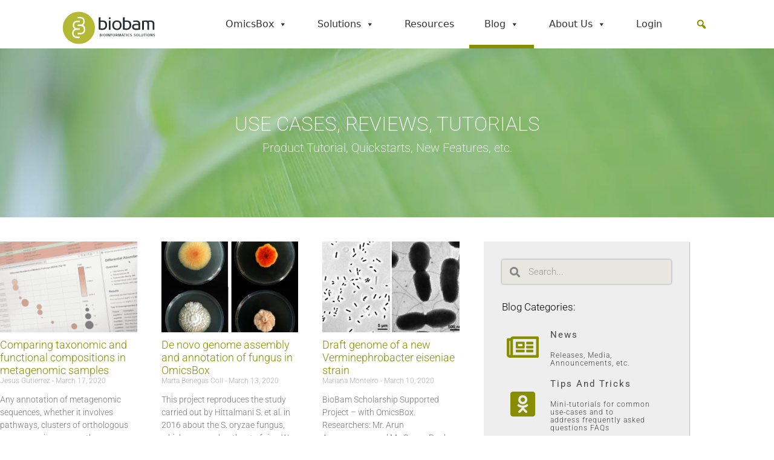

--- FILE ---
content_type: text/html; charset=UTF-8
request_url: https://www.biobam.com/category/articles/page/6/
body_size: 26969
content:
<!DOCTYPE html>
<html lang="en-US">
<head>
	<meta charset="UTF-8">
	<link rel="dns-prefetch" href="//cdn.hu-manity.co" />
		<!-- Cookie Compliance -->
		<script type="text/javascript">var huOptions = {"appID":"wwwbiobamcom-8bac75c","currentLanguage":"en","blocking":false,"globalCookie":false,"isAdmin":false,"privacyConsent":true,"forms":[]};</script>
		<script type="text/javascript" src="https://cdn.hu-manity.co/hu-banner.min.js"></script><meta name='robots' content='index, follow, max-image-preview:large, max-snippet:-1, max-video-preview:-1' />

<!-- Google Tag Manager for WordPress by gtm4wp.com -->
<script data-cfasync="false" data-pagespeed-no-defer>
	var gtm4wp_datalayer_name = "dataLayer";
	var dataLayer = dataLayer || [];
</script>
<!-- End Google Tag Manager for WordPress by gtm4wp.com --><meta name="viewport" content="width=device-width, initial-scale=1"><!-- Google tag (gtag.js) consent mode dataLayer added by Site Kit -->
<script id="google_gtagjs-js-consent-mode-data-layer">
window.dataLayer = window.dataLayer || [];function gtag(){dataLayer.push(arguments);}
gtag('consent', 'default', {"ad_personalization":"denied","ad_storage":"denied","ad_user_data":"denied","analytics_storage":"denied","functionality_storage":"denied","security_storage":"denied","personalization_storage":"denied","region":["AT","BE","BG","CH","CY","CZ","DE","DK","EE","ES","FI","FR","GB","GR","HR","HU","IE","IS","IT","LI","LT","LU","LV","MT","NL","NO","PL","PT","RO","SE","SI","SK"],"wait_for_update":500});
window._googlesitekitConsentCategoryMap = {"statistics":["analytics_storage"],"marketing":["ad_storage","ad_user_data","ad_personalization"],"functional":["functionality_storage","security_storage"],"preferences":["personalization_storage"]};
window._googlesitekitConsents = {"ad_personalization":"denied","ad_storage":"denied","ad_user_data":"denied","analytics_storage":"denied","functionality_storage":"denied","security_storage":"denied","personalization_storage":"denied","region":["AT","BE","BG","CH","CY","CZ","DE","DK","EE","ES","FI","FR","GB","GR","HR","HU","IE","IS","IT","LI","LT","LU","LV","MT","NL","NO","PL","PT","RO","SE","SI","SK"],"wait_for_update":500};
</script>
<!-- End Google tag (gtag.js) consent mode dataLayer added by Site Kit -->

	<!-- This site is optimized with the Yoast SEO Premium plugin v26.6 (Yoast SEO v26.6) - https://yoast.com/wordpress/plugins/seo/ -->
	<title>Use Cases, Reviews, Tutorials Archives - Page 6 of 8 - BioBam</title>
	<link rel="canonical" href="https://www.biobam.com/category/articles/page/6/" />
	<link rel="prev" href="https://www.biobam.com/category/articles/page/5/" />
	<link rel="next" href="https://www.biobam.com/category/articles/page/7/" />
	<meta property="og:locale" content="en_US" />
	<meta property="og:type" content="article" />
	<meta property="og:title" content="Use Cases, Reviews, Tutorials Archives" />
	<meta property="og:description" content="Product Tutorial, Quickstarts, New Features, etc." />
	<meta property="og:url" content="https://www.biobam.com/category/articles/" />
	<meta property="og:site_name" content="BioBam" />
	<meta name="twitter:card" content="summary_large_image" />
	<meta name="twitter:site" content="@bio_bam" />
	<script type="application/ld+json" class="yoast-schema-graph">{"@context":"https://schema.org","@graph":[{"@type":"CollectionPage","@id":"https://www.biobam.com/category/articles/","url":"https://www.biobam.com/category/articles/page/6/","name":"Use Cases, Reviews, Tutorials Archives - Page 6 of 8 - BioBam","isPartOf":{"@id":"http://www.biobam.com/#website"},"primaryImageOfPage":{"@id":"https://www.biobam.com/category/articles/page/6/#primaryimage"},"image":{"@id":"https://www.biobam.com/category/articles/page/6/#primaryimage"},"thumbnailUrl":"https://www.biobam.com/wp-content/uploads/2020/03/bubble_plot.png","breadcrumb":{"@id":"https://www.biobam.com/category/articles/page/6/#breadcrumb"},"inLanguage":"en-US"},{"@type":"ImageObject","inLanguage":"en-US","@id":"https://www.biobam.com/category/articles/page/6/#primaryimage","url":"https://www.biobam.com/wp-content/uploads/2020/03/bubble_plot.png","contentUrl":"https://www.biobam.com/wp-content/uploads/2020/03/bubble_plot.png","width":1200,"height":675},{"@type":"BreadcrumbList","@id":"https://www.biobam.com/category/articles/page/6/#breadcrumb","itemListElement":[{"@type":"ListItem","position":1,"name":"Home","item":"https://www.biobam.com/"},{"@type":"ListItem","position":2,"name":"Use Cases, Reviews, Tutorials"}]},{"@type":"WebSite","@id":"http://www.biobam.com/#website","url":"http://www.biobam.com/","name":"BioBam","description":"Bioinformatics Made Easy","publisher":{"@id":"http://www.biobam.com/#organization"},"potentialAction":[{"@type":"SearchAction","target":{"@type":"EntryPoint","urlTemplate":"http://www.biobam.com/?s={search_term_string}"},"query-input":{"@type":"PropertyValueSpecification","valueRequired":true,"valueName":"search_term_string"}}],"inLanguage":"en-US"},{"@type":"Organization","@id":"http://www.biobam.com/#organization","name":"BioBam Bioinformatics","url":"http://www.biobam.com/","logo":{"@type":"ImageObject","inLanguage":"en-US","@id":"http://www.biobam.com/#/schema/logo/image/","url":"https://www.biobam.com/wp-content/uploads/2024/02/logo_biobam.svg","contentUrl":"https://www.biobam.com/wp-content/uploads/2024/02/logo_biobam.svg","width":150,"height":60,"caption":"BioBam Bioinformatics"},"image":{"@id":"http://www.biobam.com/#/schema/logo/image/"},"sameAs":["https://www.facebook.com/BioBamBioinformatics","https://x.com/bio_bam","https://www.linkedin.com/company/biobam/","https://www.youtube.com/channel/UCQypnJaLgi2wpXee4cx5qlg","https://en.wikipedia.org/wiki/BioBam_Bioinformatics"]}]}</script>
	<!-- / Yoast SEO Premium plugin. -->


<link rel='dns-prefetch' href='//www.googletagmanager.com' />
<link href='https://fonts.gstatic.com' crossorigin rel='preconnect' />
<link href='https://fonts.googleapis.com' crossorigin rel='preconnect' />
<style id='wp-img-auto-sizes-contain-inline-css'>
img:is([sizes=auto i],[sizes^="auto," i]){contain-intrinsic-size:3000px 1500px}
/*# sourceURL=wp-img-auto-sizes-contain-inline-css */
</style>
<link rel='stylesheet' id='generate-fonts-css' href='//fonts.googleapis.com/css?family=Roboto:100,100italic,300,300italic,regular,italic,500,500italic,700,700italic,900,900italic' media='all' />
<link rel='stylesheet' id='wp-block-library-css' href='https://www.biobam.com/wp-includes/css/dist/block-library/style.min.css?ver=3b3c83925df335c590420c2ef693b89a' media='all' />
<style id='classic-theme-styles-inline-css'>
/*! This file is auto-generated */
.wp-block-button__link{color:#fff;background-color:#32373c;border-radius:9999px;box-shadow:none;text-decoration:none;padding:calc(.667em + 2px) calc(1.333em + 2px);font-size:1.125em}.wp-block-file__button{background:#32373c;color:#fff;text-decoration:none}
/*# sourceURL=/wp-includes/css/classic-themes.min.css */
</style>
<style id='global-styles-inline-css'>
:root{--wp--preset--aspect-ratio--square: 1;--wp--preset--aspect-ratio--4-3: 4/3;--wp--preset--aspect-ratio--3-4: 3/4;--wp--preset--aspect-ratio--3-2: 3/2;--wp--preset--aspect-ratio--2-3: 2/3;--wp--preset--aspect-ratio--16-9: 16/9;--wp--preset--aspect-ratio--9-16: 9/16;--wp--preset--color--black: #000000;--wp--preset--color--cyan-bluish-gray: #abb8c3;--wp--preset--color--white: #ffffff;--wp--preset--color--pale-pink: #f78da7;--wp--preset--color--vivid-red: #cf2e2e;--wp--preset--color--luminous-vivid-orange: #ff6900;--wp--preset--color--luminous-vivid-amber: #fcb900;--wp--preset--color--light-green-cyan: #7bdcb5;--wp--preset--color--vivid-green-cyan: #00d084;--wp--preset--color--pale-cyan-blue: #8ed1fc;--wp--preset--color--vivid-cyan-blue: #0693e3;--wp--preset--color--vivid-purple: #9b51e0;--wp--preset--color--contrast: var(--contrast);--wp--preset--color--contrast-2: var(--contrast-2);--wp--preset--color--contrast-3: var(--contrast-3);--wp--preset--color--base: var(--base);--wp--preset--color--base-2: var(--base-2);--wp--preset--color--base-3: var(--base-3);--wp--preset--color--accent: var(--accent);--wp--preset--gradient--vivid-cyan-blue-to-vivid-purple: linear-gradient(135deg,rgb(6,147,227) 0%,rgb(155,81,224) 100%);--wp--preset--gradient--light-green-cyan-to-vivid-green-cyan: linear-gradient(135deg,rgb(122,220,180) 0%,rgb(0,208,130) 100%);--wp--preset--gradient--luminous-vivid-amber-to-luminous-vivid-orange: linear-gradient(135deg,rgb(252,185,0) 0%,rgb(255,105,0) 100%);--wp--preset--gradient--luminous-vivid-orange-to-vivid-red: linear-gradient(135deg,rgb(255,105,0) 0%,rgb(207,46,46) 100%);--wp--preset--gradient--very-light-gray-to-cyan-bluish-gray: linear-gradient(135deg,rgb(238,238,238) 0%,rgb(169,184,195) 100%);--wp--preset--gradient--cool-to-warm-spectrum: linear-gradient(135deg,rgb(74,234,220) 0%,rgb(151,120,209) 20%,rgb(207,42,186) 40%,rgb(238,44,130) 60%,rgb(251,105,98) 80%,rgb(254,248,76) 100%);--wp--preset--gradient--blush-light-purple: linear-gradient(135deg,rgb(255,206,236) 0%,rgb(152,150,240) 100%);--wp--preset--gradient--blush-bordeaux: linear-gradient(135deg,rgb(254,205,165) 0%,rgb(254,45,45) 50%,rgb(107,0,62) 100%);--wp--preset--gradient--luminous-dusk: linear-gradient(135deg,rgb(255,203,112) 0%,rgb(199,81,192) 50%,rgb(65,88,208) 100%);--wp--preset--gradient--pale-ocean: linear-gradient(135deg,rgb(255,245,203) 0%,rgb(182,227,212) 50%,rgb(51,167,181) 100%);--wp--preset--gradient--electric-grass: linear-gradient(135deg,rgb(202,248,128) 0%,rgb(113,206,126) 100%);--wp--preset--gradient--midnight: linear-gradient(135deg,rgb(2,3,129) 0%,rgb(40,116,252) 100%);--wp--preset--font-size--small: 13px;--wp--preset--font-size--medium: 20px;--wp--preset--font-size--large: 36px;--wp--preset--font-size--x-large: 42px;--wp--preset--spacing--20: 0.44rem;--wp--preset--spacing--30: 0.67rem;--wp--preset--spacing--40: 1rem;--wp--preset--spacing--50: 1.5rem;--wp--preset--spacing--60: 2.25rem;--wp--preset--spacing--70: 3.38rem;--wp--preset--spacing--80: 5.06rem;--wp--preset--shadow--natural: 6px 6px 9px rgba(0, 0, 0, 0.2);--wp--preset--shadow--deep: 12px 12px 50px rgba(0, 0, 0, 0.4);--wp--preset--shadow--sharp: 6px 6px 0px rgba(0, 0, 0, 0.2);--wp--preset--shadow--outlined: 6px 6px 0px -3px rgb(255, 255, 255), 6px 6px rgb(0, 0, 0);--wp--preset--shadow--crisp: 6px 6px 0px rgb(0, 0, 0);}:where(.is-layout-flex){gap: 0.5em;}:where(.is-layout-grid){gap: 0.5em;}body .is-layout-flex{display: flex;}.is-layout-flex{flex-wrap: wrap;align-items: center;}.is-layout-flex > :is(*, div){margin: 0;}body .is-layout-grid{display: grid;}.is-layout-grid > :is(*, div){margin: 0;}:where(.wp-block-columns.is-layout-flex){gap: 2em;}:where(.wp-block-columns.is-layout-grid){gap: 2em;}:where(.wp-block-post-template.is-layout-flex){gap: 1.25em;}:where(.wp-block-post-template.is-layout-grid){gap: 1.25em;}.has-black-color{color: var(--wp--preset--color--black) !important;}.has-cyan-bluish-gray-color{color: var(--wp--preset--color--cyan-bluish-gray) !important;}.has-white-color{color: var(--wp--preset--color--white) !important;}.has-pale-pink-color{color: var(--wp--preset--color--pale-pink) !important;}.has-vivid-red-color{color: var(--wp--preset--color--vivid-red) !important;}.has-luminous-vivid-orange-color{color: var(--wp--preset--color--luminous-vivid-orange) !important;}.has-luminous-vivid-amber-color{color: var(--wp--preset--color--luminous-vivid-amber) !important;}.has-light-green-cyan-color{color: var(--wp--preset--color--light-green-cyan) !important;}.has-vivid-green-cyan-color{color: var(--wp--preset--color--vivid-green-cyan) !important;}.has-pale-cyan-blue-color{color: var(--wp--preset--color--pale-cyan-blue) !important;}.has-vivid-cyan-blue-color{color: var(--wp--preset--color--vivid-cyan-blue) !important;}.has-vivid-purple-color{color: var(--wp--preset--color--vivid-purple) !important;}.has-black-background-color{background-color: var(--wp--preset--color--black) !important;}.has-cyan-bluish-gray-background-color{background-color: var(--wp--preset--color--cyan-bluish-gray) !important;}.has-white-background-color{background-color: var(--wp--preset--color--white) !important;}.has-pale-pink-background-color{background-color: var(--wp--preset--color--pale-pink) !important;}.has-vivid-red-background-color{background-color: var(--wp--preset--color--vivid-red) !important;}.has-luminous-vivid-orange-background-color{background-color: var(--wp--preset--color--luminous-vivid-orange) !important;}.has-luminous-vivid-amber-background-color{background-color: var(--wp--preset--color--luminous-vivid-amber) !important;}.has-light-green-cyan-background-color{background-color: var(--wp--preset--color--light-green-cyan) !important;}.has-vivid-green-cyan-background-color{background-color: var(--wp--preset--color--vivid-green-cyan) !important;}.has-pale-cyan-blue-background-color{background-color: var(--wp--preset--color--pale-cyan-blue) !important;}.has-vivid-cyan-blue-background-color{background-color: var(--wp--preset--color--vivid-cyan-blue) !important;}.has-vivid-purple-background-color{background-color: var(--wp--preset--color--vivid-purple) !important;}.has-black-border-color{border-color: var(--wp--preset--color--black) !important;}.has-cyan-bluish-gray-border-color{border-color: var(--wp--preset--color--cyan-bluish-gray) !important;}.has-white-border-color{border-color: var(--wp--preset--color--white) !important;}.has-pale-pink-border-color{border-color: var(--wp--preset--color--pale-pink) !important;}.has-vivid-red-border-color{border-color: var(--wp--preset--color--vivid-red) !important;}.has-luminous-vivid-orange-border-color{border-color: var(--wp--preset--color--luminous-vivid-orange) !important;}.has-luminous-vivid-amber-border-color{border-color: var(--wp--preset--color--luminous-vivid-amber) !important;}.has-light-green-cyan-border-color{border-color: var(--wp--preset--color--light-green-cyan) !important;}.has-vivid-green-cyan-border-color{border-color: var(--wp--preset--color--vivid-green-cyan) !important;}.has-pale-cyan-blue-border-color{border-color: var(--wp--preset--color--pale-cyan-blue) !important;}.has-vivid-cyan-blue-border-color{border-color: var(--wp--preset--color--vivid-cyan-blue) !important;}.has-vivid-purple-border-color{border-color: var(--wp--preset--color--vivid-purple) !important;}.has-vivid-cyan-blue-to-vivid-purple-gradient-background{background: var(--wp--preset--gradient--vivid-cyan-blue-to-vivid-purple) !important;}.has-light-green-cyan-to-vivid-green-cyan-gradient-background{background: var(--wp--preset--gradient--light-green-cyan-to-vivid-green-cyan) !important;}.has-luminous-vivid-amber-to-luminous-vivid-orange-gradient-background{background: var(--wp--preset--gradient--luminous-vivid-amber-to-luminous-vivid-orange) !important;}.has-luminous-vivid-orange-to-vivid-red-gradient-background{background: var(--wp--preset--gradient--luminous-vivid-orange-to-vivid-red) !important;}.has-very-light-gray-to-cyan-bluish-gray-gradient-background{background: var(--wp--preset--gradient--very-light-gray-to-cyan-bluish-gray) !important;}.has-cool-to-warm-spectrum-gradient-background{background: var(--wp--preset--gradient--cool-to-warm-spectrum) !important;}.has-blush-light-purple-gradient-background{background: var(--wp--preset--gradient--blush-light-purple) !important;}.has-blush-bordeaux-gradient-background{background: var(--wp--preset--gradient--blush-bordeaux) !important;}.has-luminous-dusk-gradient-background{background: var(--wp--preset--gradient--luminous-dusk) !important;}.has-pale-ocean-gradient-background{background: var(--wp--preset--gradient--pale-ocean) !important;}.has-electric-grass-gradient-background{background: var(--wp--preset--gradient--electric-grass) !important;}.has-midnight-gradient-background{background: var(--wp--preset--gradient--midnight) !important;}.has-small-font-size{font-size: var(--wp--preset--font-size--small) !important;}.has-medium-font-size{font-size: var(--wp--preset--font-size--medium) !important;}.has-large-font-size{font-size: var(--wp--preset--font-size--large) !important;}.has-x-large-font-size{font-size: var(--wp--preset--font-size--x-large) !important;}
:where(.wp-block-post-template.is-layout-flex){gap: 1.25em;}:where(.wp-block-post-template.is-layout-grid){gap: 1.25em;}
:where(.wp-block-term-template.is-layout-flex){gap: 1.25em;}:where(.wp-block-term-template.is-layout-grid){gap: 1.25em;}
:where(.wp-block-columns.is-layout-flex){gap: 2em;}:where(.wp-block-columns.is-layout-grid){gap: 2em;}
:root :where(.wp-block-pullquote){font-size: 1.5em;line-height: 1.6;}
/*# sourceURL=global-styles-inline-css */
</style>
<link rel='stylesheet' id='utm-event-tracker-css' href='https://www.biobam.com/wp-content/plugins/utm-event-tracker-and-analytics/assets/frontend.css?ver=1.1.9' media='all' />
<link rel='stylesheet' id='wrcptfront-css' href='https://www.biobam.com/wp-content/plugins/wrc-pricing-tables/assets/css/wrcpt-front.css?ver=2.6' media='all' />
<link rel='stylesheet' id='wrcptFonts-css' href='//fonts.googleapis.com/css2?family=Roboto%3Awght%40400%3B700&#038;display=swap&#038;ver=2.6' media='all' />
<link rel='stylesheet' id='megamenu-css' href='https://www.biobam.com/wp-content/uploads/maxmegamenu/style.css?ver=b62039' media='all' />
<link rel='stylesheet' id='dashicons-css' href='https://www.biobam.com/wp-includes/css/dashicons.min.css?ver=3b3c83925df335c590420c2ef693b89a' media='all' />
<link rel='stylesheet' id='megamenu-fontawesome6-css' href='https://www.biobam.com/wp-content/plugins/megamenu-pro/icons/fontawesome6/css/all.min.css?ver=2.4.4' media='all' />
<link rel='stylesheet' id='generate-style-grid-css' href='https://www.biobam.com/wp-content/themes/generatepress/assets/css/unsemantic-grid.min.css?ver=3.6.1' media='all' />
<link rel='stylesheet' id='generate-style-css' href='https://www.biobam.com/wp-content/themes/generatepress/assets/css/style.min.css?ver=3.6.1' media='all' />
<style id='generate-style-inline-css'>
#nav-below {display:none;}.resize-featured-image .post-image img {width: 180px;}
body{background-color:#ffffff;color:#3a3a3a;}a{color:#888e00;}a:hover, a:focus, a:active{color:#000000;}body .grid-container{max-width:1140px;}.wp-block-group__inner-container{max-width:1140px;margin-left:auto;margin-right:auto;}@media (max-width: 500px) and (min-width: 769px){.inside-header{display:flex;flex-direction:column;align-items:center;}.site-logo, .site-branding{margin-bottom:1.5em;}#site-navigation{margin:0 auto;}.header-widget{margin-top:1.5em;}}.site-header .header-image{width:160px;}.generate-back-to-top{font-size:20px;border-radius:3px;position:fixed;bottom:30px;right:30px;line-height:40px;width:40px;text-align:center;z-index:10;transition:opacity 300ms ease-in-out;opacity:0.1;transform:translateY(1000px);}.generate-back-to-top__show{opacity:1;transform:translateY(0);}:root{--contrast:#222222;--contrast-2:#575760;--contrast-3:#b2b2be;--base:#f0f0f0;--base-2:#f7f8f9;--base-3:#ffffff;--accent:#1e73be;}:root .has-contrast-color{color:var(--contrast);}:root .has-contrast-background-color{background-color:var(--contrast);}:root .has-contrast-2-color{color:var(--contrast-2);}:root .has-contrast-2-background-color{background-color:var(--contrast-2);}:root .has-contrast-3-color{color:var(--contrast-3);}:root .has-contrast-3-background-color{background-color:var(--contrast-3);}:root .has-base-color{color:var(--base);}:root .has-base-background-color{background-color:var(--base);}:root .has-base-2-color{color:var(--base-2);}:root .has-base-2-background-color{background-color:var(--base-2);}:root .has-base-3-color{color:var(--base-3);}:root .has-base-3-background-color{background-color:var(--base-3);}:root .has-accent-color{color:var(--accent);}:root .has-accent-background-color{background-color:var(--accent);}body, button, input, select, textarea{font-size:16px;}body{line-height:1.5;}.entry-content > [class*="wp-block-"]:not(:last-child):not(.wp-block-heading){margin-bottom:1.5em;}.main-title{font-size:45px;}.main-navigation .main-nav ul ul li a{font-size:14px;}.widget-title{font-family:"Roboto", sans-serif;font-weight:300;margin-bottom:20px;}.sidebar .widget, .footer-widgets .widget{font-size:14px;}h1{font-weight:300;font-size:30px;line-height:1.5em;margin-bottom:0px;}h2{font-weight:300;font-size:25px;margin-bottom:16px;}h3{font-size:17px;margin-bottom:16px;}h4{font-size:10px;}h5{font-size:inherit;}.site-info{font-size:14px;}@media (max-width:768px){.main-title{font-size:30px;}h1{font-size:30px;}h2{font-size:25px;}}.top-bar{background-color:#636363;color:#ffffff;}.top-bar a{color:#ffffff;}.top-bar a:hover{color:#303030;}.site-header{background-color:#ffffff;color:#3a3a3a;}.site-header a{color:#3a3a3a;}.main-title a,.main-title a:hover{color:#3a3a3a;}.site-description{color:#757575;}.mobile-menu-control-wrapper .menu-toggle,.mobile-menu-control-wrapper .menu-toggle:hover,.mobile-menu-control-wrapper .menu-toggle:focus,.has-inline-mobile-toggle #site-navigation.toggled{background-color:rgba(0, 0, 0, 0.02);}.main-navigation,.main-navigation ul ul{background-color:#ffffff;}.main-navigation .main-nav ul li a, .main-navigation .menu-toggle, .main-navigation .menu-bar-items{color:#000000;}.main-navigation .main-nav ul li:not([class*="current-menu-"]):hover > a, .main-navigation .main-nav ul li:not([class*="current-menu-"]):focus > a, .main-navigation .main-nav ul li.sfHover:not([class*="current-menu-"]) > a, .main-navigation .menu-bar-item:hover > a, .main-navigation .menu-bar-item.sfHover > a{color:#0a0a0a;background-color:#e2e2e2;}button.menu-toggle:hover,button.menu-toggle:focus,.main-navigation .mobile-bar-items a,.main-navigation .mobile-bar-items a:hover,.main-navigation .mobile-bar-items a:focus{color:#000000;}.main-navigation .main-nav ul li[class*="current-menu-"] > a{color:#888e00;background-color:#ffffff;}.navigation-search input[type="search"],.navigation-search input[type="search"]:active, .navigation-search input[type="search"]:focus, .main-navigation .main-nav ul li.search-item.active > a, .main-navigation .menu-bar-items .search-item.active > a{color:#0a0a0a;background-color:#e2e2e2;}.main-navigation ul ul{background-color:#ffffff;}.main-navigation .main-nav ul ul li a{color:#424242;}.main-navigation .main-nav ul ul li:not([class*="current-menu-"]):hover > a,.main-navigation .main-nav ul ul li:not([class*="current-menu-"]):focus > a, .main-navigation .main-nav ul ul li.sfHover:not([class*="current-menu-"]) > a{color:#4c4c4c;background-color:#dddddd;}.main-navigation .main-nav ul ul li[class*="current-menu-"] > a{color:#58585b;background-color:#ffffff;}.separate-containers .inside-article, .separate-containers .comments-area, .separate-containers .page-header, .one-container .container, .separate-containers .paging-navigation, .inside-page-header{background-color:#ffffff;}.entry-meta{color:#595959;}.entry-meta a{color:#595959;}.entry-meta a:hover{color:#888e00;}.sidebar .widget{background-color:#ffffff;}.sidebar .widget .widget-title{color:#000000;}.footer-widgets{color:#bfbfbf;background-color:#353535;}.footer-widgets a{color:#afafaf;}.footer-widgets a:hover{color:#e5e5e5;}.footer-widgets .widget-title{color:#e8e8e8;}.site-info{color:#757575;background-color:#ffffff;}.site-info a{color:#757575;}.site-info a:hover{color:#303030;}.footer-bar .widget_nav_menu .current-menu-item a{color:#303030;}input[type="text"],input[type="email"],input[type="url"],input[type="password"],input[type="search"],input[type="tel"],input[type="number"],textarea,select{color:#666666;background-color:#fafafa;border-color:#cccccc;}input[type="text"]:focus,input[type="email"]:focus,input[type="url"]:focus,input[type="password"]:focus,input[type="search"]:focus,input[type="tel"]:focus,input[type="number"]:focus,textarea:focus,select:focus{color:#666666;background-color:#ffffff;border-color:#bfbfbf;}button,html input[type="button"],input[type="reset"],input[type="submit"],a.button,a.wp-block-button__link:not(.has-background){color:#ffffff;background-color:#888e00;}button:hover,html input[type="button"]:hover,input[type="reset"]:hover,input[type="submit"]:hover,a.button:hover,button:focus,html input[type="button"]:focus,input[type="reset"]:focus,input[type="submit"]:focus,a.button:focus,a.wp-block-button__link:not(.has-background):active,a.wp-block-button__link:not(.has-background):focus,a.wp-block-button__link:not(.has-background):hover{color:#ffffff;background-color:#677038;}a.generate-back-to-top{background-color:rgba( 0,0,0,0.4 );color:#ffffff;}a.generate-back-to-top:hover,a.generate-back-to-top:focus{background-color:rgba( 0,0,0,0.6 );color:#ffffff;}:root{--gp-search-modal-bg-color:var(--base-3);--gp-search-modal-text-color:var(--contrast);--gp-search-modal-overlay-bg-color:rgba(0,0,0,0.2);}@media (max-width: 768px){.main-navigation .menu-bar-item:hover > a, .main-navigation .menu-bar-item.sfHover > a{background:none;color:#000000;}}.inside-top-bar{padding:10px;}.inside-header{padding:0px 10px 0px 30px;}.separate-containers .inside-article, .separate-containers .comments-area, .separate-containers .page-header, .separate-containers .paging-navigation, .one-container .site-content, .inside-page-header{padding:20px 40px 0px 40px;}.site-main .wp-block-group__inner-container{padding:20px 40px 0px 40px;}.entry-content .alignwide, body:not(.no-sidebar) .entry-content .alignfull{margin-left:-40px;width:calc(100% + 80px);max-width:calc(100% + 80px);}.separate-containers .widget, .separate-containers .site-main > *, .separate-containers .page-header, .widget-area .main-navigation{margin-bottom:0px;}.separate-containers .site-main{margin:0px;}.both-right.separate-containers .inside-left-sidebar{margin-right:0px;}.both-right.separate-containers .inside-right-sidebar{margin-left:0px;}.both-left.separate-containers .inside-left-sidebar{margin-right:0px;}.both-left.separate-containers .inside-right-sidebar{margin-left:0px;}.separate-containers .page-header-image, .separate-containers .page-header-contained, .separate-containers .page-header-image-single, .separate-containers .page-header-content-single{margin-top:0px;}.separate-containers .inside-right-sidebar, .separate-containers .inside-left-sidebar{margin-top:0px;margin-bottom:0px;}.main-navigation .main-nav ul li a,.menu-toggle,.main-navigation .mobile-bar-items a{line-height:93px;}.main-navigation ul ul{width:240px;}.navigation-search input[type="search"]{height:93px;}.rtl .menu-item-has-children .dropdown-menu-toggle{padding-left:20px;}.rtl .main-navigation .main-nav ul li.menu-item-has-children > a{padding-right:20px;}.widget-area .widget{padding:15px 0px 15px 10px;}.footer-widgets{padding:25px;}.site-info{padding:25px;}@media (max-width:768px){.separate-containers .inside-article, .separate-containers .comments-area, .separate-containers .page-header, .separate-containers .paging-navigation, .one-container .site-content, .inside-page-header{padding:15px 30px 0px 30px;}.site-main .wp-block-group__inner-container{padding:15px 30px 0px 30px;}.inside-header{padding-top:0px;padding-right:0px;padding-bottom:0px;padding-left:0px;}.site-info{padding-right:10px;padding-left:10px;}.entry-content .alignwide, body:not(.no-sidebar) .entry-content .alignfull{margin-left:-30px;width:calc(100% + 60px);max-width:calc(100% + 60px);}}/* End cached CSS */@media (max-width: 768px){.main-navigation .menu-toggle,.main-navigation .mobile-bar-items,.sidebar-nav-mobile:not(#sticky-placeholder){display:block;}.main-navigation ul,.gen-sidebar-nav{display:none;}[class*="nav-float-"] .site-header .inside-header > *{float:none;clear:both;}}
.dynamic-author-image-rounded{border-radius:100%;}.dynamic-featured-image, .dynamic-author-image{vertical-align:middle;}.one-container.blog .dynamic-content-template:not(:last-child), .one-container.archive .dynamic-content-template:not(:last-child){padding-bottom:0px;}.dynamic-entry-excerpt > p:last-child{margin-bottom:0px;}
.main-navigation .main-nav ul li a,.menu-toggle,.main-navigation .mobile-bar-items a{transition: line-height 300ms ease}.main-navigation.toggled .main-nav > ul{background-color: #ffffff}
h1.entry-title{font-size:15px;}h2.entry-title{font-size:20px;line-height:1.2em;}
.page-hero{background-color:rgba(15,130,153,0.21);background-image:url(https://www.biobam.com/wp-content/uploads/2019/02/Diseno-sin-titulo-16.webp);background-size:cover;background-image:linear-gradient(0deg, rgba(15,130,153,0.21),rgba(15,130,153,0.21)), url(https://www.biobam.com/wp-content/uploads/2019/02/Diseno-sin-titulo-16.webp);background-position:left center;background-repeat:no-repeat;color:#ffffff;padding-top:100px;padding-bottom:100px;text-align:center;box-sizing:border-box;}.page-hero h1, .page-hero h2, .page-hero h3, .page-hero h4, .page-hero h5, .page-hero h6{color:#ffffff;}.inside-page-hero > *:last-child{margin-bottom:0px;}.page-hero time.updated{display:none;}@media (max-width:768px){.page-hero{padding-top:6%;padding-bottom:6px;}}
@media (max-width: 1024px),(min-width:1025px){.main-navigation.sticky-navigation-transition .main-nav > ul > li > a,.sticky-navigation-transition .menu-toggle,.main-navigation.sticky-navigation-transition .mobile-bar-items a, .sticky-navigation-transition .navigation-branding .main-title{line-height:20px;}.main-navigation.sticky-navigation-transition .site-logo img, .main-navigation.sticky-navigation-transition .navigation-search input[type="search"], .main-navigation.sticky-navigation-transition .navigation-branding img{height:20px;}}
/*# sourceURL=generate-style-inline-css */
</style>
<link rel='stylesheet' id='generate-mobile-style-css' href='https://www.biobam.com/wp-content/themes/generatepress/assets/css/mobile.min.css?ver=3.6.1' media='all' />
<link rel='stylesheet' id='generate-font-icons-css' href='https://www.biobam.com/wp-content/themes/generatepress/assets/css/components/font-icons.min.css?ver=3.6.1' media='all' />
<link rel='stylesheet' id='elementor-frontend-css' href='https://www.biobam.com/wp-content/plugins/elementor/assets/css/frontend.min.css?ver=3.34.0' media='all' />
<link rel='stylesheet' id='widget-heading-css' href='https://www.biobam.com/wp-content/plugins/elementor/assets/css/widget-heading.min.css?ver=3.34.0' media='all' />
<link rel='stylesheet' id='widget-icon-list-css' href='https://www.biobam.com/wp-content/plugins/elementor/assets/css/widget-icon-list.min.css?ver=3.34.0' media='all' />
<link rel='stylesheet' id='widget-image-css' href='https://www.biobam.com/wp-content/plugins/elementor/assets/css/widget-image.min.css?ver=3.34.0' media='all' />
<link rel='stylesheet' id='swiper-css' href='https://www.biobam.com/wp-content/plugins/elementor/assets/lib/swiper/v8/css/swiper.min.css?ver=8.4.5' media='all' />
<link rel='stylesheet' id='e-swiper-css' href='https://www.biobam.com/wp-content/plugins/elementor/assets/css/conditionals/e-swiper.min.css?ver=3.34.0' media='all' />
<link rel='stylesheet' id='widget-social-icons-css' href='https://www.biobam.com/wp-content/plugins/elementor/assets/css/widget-social-icons.min.css?ver=3.34.0' media='all' />
<link rel='stylesheet' id='e-apple-webkit-css' href='https://www.biobam.com/wp-content/plugins/elementor/assets/css/conditionals/apple-webkit.min.css?ver=3.34.0' media='all' />
<link rel='stylesheet' id='widget-posts-css' href='https://www.biobam.com/wp-content/plugins/elementor-pro/assets/css/widget-posts.min.css?ver=3.34.0' media='all' />
<link rel='stylesheet' id='widget-search-form-css' href='https://www.biobam.com/wp-content/plugins/elementor-pro/assets/css/widget-search-form.min.css?ver=3.34.0' media='all' />
<link rel='stylesheet' id='elementor-icons-shared-0-css' href='https://www.biobam.com/wp-content/plugins/elementor/assets/lib/font-awesome/css/fontawesome.min.css?ver=5.15.3' media='all' />
<link rel='stylesheet' id='elementor-icons-fa-solid-css' href='https://www.biobam.com/wp-content/plugins/elementor/assets/lib/font-awesome/css/solid.min.css?ver=5.15.3' media='all' />
<link rel='stylesheet' id='elementor-icons-css' href='https://www.biobam.com/wp-content/plugins/elementor/assets/lib/eicons/css/elementor-icons.min.css?ver=5.45.0' media='all' />
<link rel='stylesheet' id='elementor-post-5827-css' href='https://www.biobam.com/wp-content/uploads/elementor/css/post-5827.css?ver=1767622693' media='all' />
<link rel='stylesheet' id='font-awesome-5-all-css' href='https://www.biobam.com/wp-content/plugins/elementor/assets/lib/font-awesome/css/all.min.css?ver=3.34.0' media='all' />
<link rel='stylesheet' id='font-awesome-4-shim-css' href='https://www.biobam.com/wp-content/plugins/elementor/assets/lib/font-awesome/css/v4-shims.min.css?ver=3.34.0' media='all' />
<link rel='stylesheet' id='elementor-post-2028-css' href='https://www.biobam.com/wp-content/uploads/elementor/css/post-2028.css?ver=1767622693' media='all' />
<link rel='stylesheet' id='elementor-post-2033-css' href='https://www.biobam.com/wp-content/uploads/elementor/css/post-2033.css?ver=1767622757' media='all' />
<link rel='stylesheet' id='generate-blog-css' href='https://www.biobam.com/wp-content/plugins/gp-premium/blog/functions/css/style.min.css?ver=2.5.5' media='all' />
<link rel='stylesheet' id='generate-sticky-css' href='https://www.biobam.com/wp-content/plugins/gp-premium/menu-plus/functions/css/sticky.min.css?ver=2.5.5' media='all' />
<link rel='stylesheet' id='eael-general-css' href='https://www.biobam.com/wp-content/plugins/essential-addons-for-elementor-lite/assets/front-end/css/view/general.min.css?ver=6.5.5' media='all' />
<link rel='stylesheet' id='elementor-gf-local-roboto-css' href='https://www.biobam.com/wp-content/uploads/elementor/google-fonts/css/roboto.css?ver=1742252129' media='all' />
<link rel='stylesheet' id='elementor-icons-fa-brands-css' href='https://www.biobam.com/wp-content/plugins/elementor/assets/lib/font-awesome/css/brands.min.css?ver=5.15.3' media='all' />
<script src="https://www.biobam.com/wp-includes/js/jquery/jquery.min.js?ver=3.7.1" id="jquery-core-js"></script>
<script src="https://www.biobam.com/wp-includes/js/jquery/jquery-migrate.min.js?ver=3.4.1" id="jquery-migrate-js"></script>
<script src="https://www.biobam.com/wp-content/plugins/elementor/assets/lib/font-awesome/js/v4-shims.min.js?ver=3.34.0" id="font-awesome-4-shim-js"></script>

<!-- Google tag (gtag.js) snippet added by Site Kit -->
<!-- Google Analytics snippet added by Site Kit -->
<script src="https://www.googletagmanager.com/gtag/js?id=G-RK8CQ3YESH" id="google_gtagjs-js" async></script>
<script id="google_gtagjs-js-after">
window.dataLayer = window.dataLayer || [];function gtag(){dataLayer.push(arguments);}
gtag("set","linker",{"domains":["www.biobam.com"]});
gtag("js", new Date());
gtag("set", "developer_id.dZTNiMT", true);
gtag("config", "G-RK8CQ3YESH");
 window._googlesitekit = window._googlesitekit || {}; window._googlesitekit.throttledEvents = []; window._googlesitekit.gtagEvent = (name, data) => { var key = JSON.stringify( { name, data } ); if ( !! window._googlesitekit.throttledEvents[ key ] ) { return; } window._googlesitekit.throttledEvents[ key ] = true; setTimeout( () => { delete window._googlesitekit.throttledEvents[ key ]; }, 5 ); gtag( "event", name, { ...data, event_source: "site-kit" } ); }; 
//# sourceURL=google_gtagjs-js-after
</script>
<meta name="generator" content="Site Kit by Google 1.168.0" />
		<script type="text/javascript">
				window.rocketSplitTest = { 'config': { 'page': { 'base': { 'protocol': 'https://', 'host': 'www.biobam.com', 'path': '/' } } } };
				window.rocketSplitTest.cookie = { };
				window.rocketSplitTest.cookie.create = function (name, value, days) {
					var date = new Date();
					date.setTime(date.getTime() + (days * 24 * 60 * 60 * 1000));
					document.cookie = name + "=" + value + "; expires=" + date.toGMTString() + "; path=" + window.rocketSplitTest.config.page.base.path;
				};
				window.rocketSplitTest.cookie.read = function (name) {
					var parts = ("; " + document.cookie).split("; " + name + "=");
					return (parts.length === 2) ? parts.pop().split(";").shift() : null;
				};
		</script>

		<meta name="viewport" content="width=device-width, initial-scale=1, maximum-scale=1">
<!-- Google Tag Manager for WordPress by gtm4wp.com -->
<!-- GTM Container placement set to automatic -->
<script data-cfasync="false" data-pagespeed-no-defer>
	var dataLayer_content = {"pagePostType":"post","pagePostType2":"category-post","pageCategory":["articles"]};
	dataLayer.push( dataLayer_content );
</script>
<script data-cfasync="false" data-pagespeed-no-defer>
(function(w,d,s,l,i){w[l]=w[l]||[];w[l].push({'gtm.start':
new Date().getTime(),event:'gtm.js'});var f=d.getElementsByTagName(s)[0],
j=d.createElement(s),dl=l!='dataLayer'?'&l='+l:'';j.async=true;j.src=
'//www.googletagmanager.com/gtm.js?id='+i+dl;f.parentNode.insertBefore(j,f);
})(window,document,'script','dataLayer','GTM-MHKQZLS');
</script>
<!-- End Google Tag Manager for WordPress by gtm4wp.com -->			<link rel="preload" href="https://www.biobam.com/wp-content/plugins/wordpress-popup/assets/hustle-ui/fonts/hustle-icons-font.woff2" as="font" type="font/woff2" crossorigin>
		
<!-- Google AdSense meta tags added by Site Kit -->
<meta name="google-adsense-platform-account" content="ca-host-pub-2644536267352236">
<meta name="google-adsense-platform-domain" content="sitekit.withgoogle.com">
<!-- End Google AdSense meta tags added by Site Kit -->
<meta name="generator" content="Elementor 3.34.0; features: additional_custom_breakpoints; settings: css_print_method-external, google_font-enabled, font_display-auto">

<!-- Meta Pixel Code -->
<script type='text/javascript'>
!function(f,b,e,v,n,t,s){if(f.fbq)return;n=f.fbq=function(){n.callMethod?
n.callMethod.apply(n,arguments):n.queue.push(arguments)};if(!f._fbq)f._fbq=n;
n.push=n;n.loaded=!0;n.version='2.0';n.queue=[];t=b.createElement(e);t.async=!0;
t.src=v;s=b.getElementsByTagName(e)[0];s.parentNode.insertBefore(t,s)}(window,
document,'script','https://connect.facebook.net/en_US/fbevents.js');
</script>
<!-- End Meta Pixel Code -->
<script type='text/javascript'>var url = window.location.origin + '?ob=open-bridge';
            fbq('set', 'openbridge', '422617867936310', url);
fbq('init', '422617867936310', {}, {
    "agent": "wordpress-6.9-4.1.5"
})</script><script type='text/javascript'>
    fbq('track', 'PageView', []);
  </script>			<style>
				.e-con.e-parent:nth-of-type(n+4):not(.e-lazyloaded):not(.e-no-lazyload),
				.e-con.e-parent:nth-of-type(n+4):not(.e-lazyloaded):not(.e-no-lazyload) * {
					background-image: none !important;
				}
				@media screen and (max-height: 1024px) {
					.e-con.e-parent:nth-of-type(n+3):not(.e-lazyloaded):not(.e-no-lazyload),
					.e-con.e-parent:nth-of-type(n+3):not(.e-lazyloaded):not(.e-no-lazyload) * {
						background-image: none !important;
					}
				}
				@media screen and (max-height: 640px) {
					.e-con.e-parent:nth-of-type(n+2):not(.e-lazyloaded):not(.e-no-lazyload),
					.e-con.e-parent:nth-of-type(n+2):not(.e-lazyloaded):not(.e-no-lazyload) * {
						background-image: none !important;
					}
				}
			</style>
			<style id="hustle-module-2-0-styles" class="hustle-module-styles hustle-module-styles-2">@media screen and (min-width: 783px) {.hustle-ui:not(.hustle-size--small).module_id_2 .hustle-slidein-content .hustle-info {max-width: 600px;}}@media screen and (min-width: 783px) {.hustle-ui:not(.hustle-size--small).module_id_2 .hustle-slidein-content .hustle-layout {min-height: 100%;}}.hustle-ui.module_id_2  .hustle-slidein-content {-moz-box-shadow: 0px 0px 0px 0px rgba(0,0,0,0);-webkit-box-shadow: 0px 0px 0px 0px rgba(0,0,0,0);box-shadow: 0px 0px 0px 0px rgba(0,0,0,0);}@media screen and (min-width: 783px) {.hustle-ui:not(.hustle-size--small).module_id_2  .hustle-slidein-content {-moz-box-shadow: 0px 0px 0px 0px rgba(0,0,0,0);-webkit-box-shadow: 0px 0px 0px 0px rgba(0,0,0,0);box-shadow: 0px 0px 0px 0px rgba(0,0,0,0);}} .hustle-ui.module_id_2 .hustle-layout {margin: 0px 0px 0px 0px;padding: 0px 0px 0px 0px;border-width: 0px 0px 0px 0px;border-style: solid;border-color: rgba(0,0,0,0);border-radius: 0px 0px 0px 0px;overflow: hidden;background-color: #ffffff;background-image: url(https://www.biobam.com/wp-content/uploads/2023/06/Diseno-sin-titulo-20.webp);background-repeat: no-repeat;background-size: cover;background-position: center top;background-clip: padding-box;}@media screen and (min-width: 783px) {.hustle-ui:not(.hustle-size--small).module_id_2 .hustle-layout {margin: 0px 0px 0px 0px;padding: 0px 0px 0px 0px;border-width: 0px 0px 0px 0px;border-style: solid;border-radius: 0px 0px 0px 0px;background-repeat: repeat;background-size: cover;background-position: center center;}} .hustle-ui.module_id_2 .hustle-layout .hustle-layout-content {padding: 0px 0px 0px 0px;border-width: 0px 0px 0px 0px;border-style: solid;border-radius: 0px 0px 0px 0px;border-color: rgba(0,0,0,0);background-color: rgba(0,0,0,0);-moz-box-shadow: 0px 0px 0px 0px rgba(0,0,0,0);-webkit-box-shadow: 0px 0px 0px 0px rgba(0,0,0,0);box-shadow: 0px 0px 0px 0px rgba(0,0,0,0);}.hustle-ui.module_id_2 .hustle-main-wrapper {position: relative;padding:32px 0 0;}@media screen and (min-width: 783px) {.hustle-ui:not(.hustle-size--small).module_id_2 .hustle-layout .hustle-layout-content {padding: 0px 0px 0px 0px;border-width: 0px 0px 0px 0px;border-style: solid;border-radius: 0px 0px 0px 0px;-moz-box-shadow: 0px 0px 0px 0px rgba(0,0,0,0);-webkit-box-shadow: 0px 0px 0px 0px rgba(0,0,0,0);box-shadow: 0px 0px 0px 0px rgba(0,0,0,0);}}@media screen and (min-width: 783px) {.hustle-ui:not(.hustle-size--small).module_id_2 .hustle-main-wrapper {padding: 0;}}.hustle-ui.module_id_2 .hustle-layout .hustle-image {background-color: rgba(53, 65, 74, 0);}.hustle-ui.module_id_2 .hustle-layout .hustle-image {height: 275px;overflow: hidden;}@media screen and (min-width: 783px) {.hustle-ui:not(.hustle-size--small).module_id_2 .hustle-layout .hustle-image {max-width: 30%;height: auto;min-height: 0;-webkit-box-flex: 0;-ms-flex: 0 0 30%;flex: 0 0 30%;}}.hustle-ui.module_id_2 .hustle-layout .hustle-image img {width: 100%;max-width: unset;height: 100%;display: block;position: absolute;object-fit: contain;-ms-interpolation-mode: bicubic;}@media all and (-ms-high-contrast: none), (-ms-high-contrast: active) {.hustle-ui.module_id_2 .hustle-layout .hustle-image img {width: auto;max-width: 100%;height: auto;max-height: 100%;}}@media screen and (min-width: 783px) {.hustle-ui:not(.hustle-size--small).module_id_2 .hustle-layout .hustle-image img {width: 100%;max-width: unset;height: 100%;display: block;position: absolute;object-fit: contain;-ms-interpolation-mode: bicubic;}}@media all and (min-width: 783px) and (-ms-high-contrast: none), (-ms-high-contrast: active) {.hustle-ui:not(.hustle-size--small).module_id_2 .hustle-layout .hustle-image img {width: auto;max-width: 100%;height: auto;max-height: 100%;}}.hustle-ui.module_id_2 .hustle-layout .hustle-image img {object-position: center center;-o-object-position: center center;}@media all and (-ms-high-contrast: none), (-ms-high-contrast: active) {.hustle-ui.module_id_2 .hustle-layout .hustle-image img {left: 50%;}}@media all and (-ms-high-contrast: none), (-ms-high-contrast: active) {.hustle-ui.module_id_2 .hustle-layout .hustle-image img {transform: translate(-50%,-50%);-ms-transform: translate(-50%,-50%);-webkit-transform: translate(-50%,-50%);}}@media all and (-ms-high-contrast: none), (-ms-high-contrast: active) {.hustle-ui.module_id_2 .hustle-layout .hustle-image img {top: 50%;}}@media all and (-ms-high-contrast: none), (-ms-high-contrast: active) {.hustle-ui.module_id_2 .hustle-layout .hustle-image img {transform: translate(-50%,-50%);-ms-transform: translate(-50%,-50%);-webkit-transform: translate(-50%,-50%);}}@media screen and (min-width: 783px) {.hustle-ui:not(.hustle-size--small).module_id_2 .hustle-layout .hustle-image img {object-position: center center;-o-object-position: center center;}}@media all and (min-width: 783px) and (-ms-high-contrast: none), (-ms-high-contrast: active) {.hustle-ui:not(.hustle-size--small).module_id_2 .hustle-layout .hustle-image img {left: 50%;right: auto;}}@media all and (min-width: 783px) and (-ms-high-contrast: none), (-ms-high-contrast: active) {.hustle-ui:not(.hustle-size--small).module_id_2 .hustle-layout .hustle-image img {transform: translate(-50%,-50%);-ms-transform: translate(-50%,-50%);-webkit-transform: translate(-50%,-50%);}}@media all and (min-width: 783px) and (-ms-high-contrast: none), (-ms-high-contrast: active) {.hustle-ui:not(.hustle-size--small).module_id_2 .hustle-layout .hustle-image img {top: 50%;bottom: auto;}}@media all and (min-width: 783px) and (-ms-high-contrast: none), (-ms-high-contrast: active) {.hustle-ui:not(.hustle-size--small).module_id_2 .hustle-layout .hustle-image img {transform: translate(-50%,-50%);-ms-transform: translate(-50%,-50%);-webkit-transform: translate(-50%,-50%);}}  .hustle-ui.module_id_2 .hustle-layout .hustle-content {margin: 0px 0px 0px 0px;padding: 10px 40px 45px 40px;border-width: 0px 0px 0px 0px;border-style: solid;border-radius: 0px 0px 0px 0px;border-color: rgba(0,0,0,0);background-color: rgba(0,0,0,0);-moz-box-shadow: 0px 0px 0px 0px rgba(0,0,0,0);-webkit-box-shadow: 0px 0px 0px 0px rgba(0,0,0,0);box-shadow: 0px 0px 0px 0px rgba(0,0,0,0);}.hustle-ui.module_id_2 .hustle-layout .hustle-content .hustle-content-wrap {padding: 10px 0 45px 0;}@media screen and (min-width: 783px) {.hustle-ui:not(.hustle-size--small).module_id_2 .hustle-layout .hustle-content {margin: 0px 0px 0px 0px;padding: 60px 40px 60px 20px;border-width: 0px 0px 0px 0px;border-style: solid;border-radius: 0px 0px 0px 0px;-moz-box-shadow: 0px 0px 0px 0px rgba(0,0,0,0);-webkit-box-shadow: 0px 0px 0px 0px rgba(0,0,0,0);box-shadow: 0px 0px 0px 0px rgba(0,0,0,0);}.hustle-ui:not(.hustle-size--small).module_id_2 .hustle-layout .hustle-content .hustle-content-wrap {padding: 60px 0 60px 0;}} .hustle-ui.module_id_2 .hustle-layout .hustle-title {display: block;margin: 0px 0px 0px 0px;padding: 0px 0px 0px 0px;border-width: 0px 0px 0px 0px;border-style: solid;border-color: rgba(0,0,0,0);border-radius: 0px 0px 0px 0px;background-color: rgba(0,0,0,0);box-shadow: 0px 0px 0px 0px rgba(0,0,0,0);-moz-box-shadow: 0px 0px 0px 0px rgba(0,0,0,0);-webkit-box-shadow: 0px 0px 0px 0px rgba(0,0,0,0);color: #ffffff;font: 900 32px/44px Roboto;font-style: normal;letter-spacing: 0px;text-transform: none;text-decoration: none;text-align: left;}@media screen and (min-width: 783px) {.hustle-ui:not(.hustle-size--small).module_id_2 .hustle-layout .hustle-title {margin: 0px 0px 0px 0px;padding: 0px 0px 0px 0px;border-width: 0px 0px 0px 0px;border-style: solid;border-radius: 0px 0px 0px 0px;box-shadow: 0px 0px 0px 0px rgba(0,0,0,0);-moz-box-shadow: 0px 0px 0px 0px rgba(0,0,0,0);-webkit-box-shadow: 0px 0px 0px 0px rgba(0,0,0,0);font: 900 32px/44px Roboto;font-style: normal;letter-spacing: 0px;text-transform: none;text-decoration: none;text-align: left;}} .hustle-ui.module_id_2 .hustle-layout .hustle-subtitle {display: block;margin: 0px 0px 0px 0px;padding: 0px 0px 0px 0px;border-width: 0px 0px 0px 0px;border-style: solid;border-color: rgba(0,0,0,0);border-radius: 0px 0px 0px 0px;background-color: rgba(0,0,0,0);box-shadow: 0px 0px 0px 0px rgba(0,0,0,0);-moz-box-shadow: 0px 0px 0px 0px rgba(0,0,0,0);-webkit-box-shadow: 0px 0px 0px 0px rgba(0,0,0,0);color: #ffffff;font: 700 14px/18px Roboto;font-style: normal;letter-spacing: 0px;text-transform: none;text-decoration: none;text-align: left;}@media screen and (min-width: 783px) {.hustle-ui:not(.hustle-size--small).module_id_2 .hustle-layout .hustle-subtitle {margin: 0px 0px 0px 0px;padding: 0px 0px 0px 0px;border-width: 0px 0px 0px 0px;border-style: solid;border-radius: 0px 0px 0px 0px;box-shadow: 0px 0px 0px 0px rgba(0,0,0,0);-moz-box-shadow: 0px 0px 0px 0px rgba(0,0,0,0);-webkit-box-shadow: 0px 0px 0px 0px rgba(0,0,0,0);font: 700 14px/18px Roboto;font-style: normal;letter-spacing: 0px;text-transform: none;text-decoration: none;text-align: left;}} .hustle-whole-module-cta {cursor: pointer;} .hustle-ui.module_id_2 .hustle-layout .hustle-cta-container {margin: 30px 0px 0px 0px;padding: 0px 0px 0px 0px;border-color: rgba(0,0,0,0);border-width: 0px 0px 0px 0px;border-style: solid;}@media screen and (min-width: 783px) {.hustle-ui:not(.hustle-size--small).module_id_2 .hustle-layout .hustle-cta-container {margin: 30px 0px 0px 0px;padding: 0px 0px 0px 0px;border-width: 0px 0px 0px 0px;border-style: solid;}} .hustle-ui.module_id_2 .hustle-layout a.hustle-button-cta {margin: 0;padding: 11px 24px 11px 24px;border-width: 0px 0px 0px 0px;border-style: solid;border-color: #ffffff;border-radius: 0px 0px 0px 0px;background-color: #ffffff;-moz-box-shadow: 0px 0px 0px 0px rgba(0,0,0,0);-webkit-box-shadow: 0px 0px 0px 0px rgba(0,0,0,0);box-shadow: 0px 0px 0px 0px rgba(0,0,0,0);color: #333333;font: normal 16px/22px Roboto;font-style: normal;letter-spacing: 0px;text-transform: none;text-decoration: none;text-align: center;}.hustle-ui.module_id_2 .hustle-layout a.hustle-button-cta:hover {border-color: #0D0D0D;background-color: #0D0D0D;color: #FFFFFF;}.hustle-ui.module_id_2 .hustle-layout a.hustle-button-cta:focus {border-color: #0D0D0D;background-color: #0D0D0D;color: #FFFFFF;}@media screen and (min-width: 783px) {.hustle-ui:not(.hustle-size--small).module_id_2 .hustle-layout a.hustle-button-cta {padding: 11px 24px 11px 24px;border-width: 0px 0px 0px 0px;border-style: solid;border-radius: 0px 0px 0px 0px;box-shadow: 0px 0px 0px 0px rgba(0,0,0,0);-moz-box-shadow: 0px 0px 0px 0px rgba(0,0,0,0);-webkit-box-shadow: 0px 0px 0px 0px rgba(0,0,0,0);font: normal 16px/22px Roboto;font-style: normal;letter-spacing: 0px;text-transform: none;text-decoration: none;text-align: center;}} .hustle-ui.module_id_2 .hustle-layout .hustle-cta-container {display: flex;flex-direction: column;}.hustle-ui.module_id_2 .hustle-layout .hustle-cta-container .hustle-button-cta {width: 100%;display: block;}@media screen and (min-width: 783px) {.hustle-ui:not(.hustle-size--small).module_id_2 .hustle-layout .hustle-cta-container {justify-content: left;display: flex;flex-direction: unset;}.hustle-ui:not(.hustle-size--small).module_id_2 .hustle-layout .hustle-cta-container .hustle-button-cta {width: auto;display: inline-block;}} .hustle-ui.module_id_2 .hustle-nsa-link {margin: 15px 0px 0px 0px;text-align: center;}.hustle-ui.module_id_2 .hustle-nsa-link {font-size: 14px;line-height: 22px;font-family: Roboto;letter-spacing: -0.22px;}.hustle-ui.module_id_2 .hustle-nsa-link a,.hustle-ui.module_id_2 .hustle-nsa-link a:visited {color: #E1E1E1;font-weight: normal;font-style: normal;text-transform: none;text-decoration: none;}.hustle-ui.module_id_2 .hustle-nsa-link a:hover {color: #ffffff;}.hustle-ui.module_id_2 .hustle-nsa-link a:focus,.hustle-ui.module_id_2 .hustle-nsa-link a:active {color: #ffffff;}@media screen and (min-width: 783px) {.hustle-ui:not(.hustle-size--small).module_id_2 .hustle-nsa-link {margin: 15px 0px 0px 0px;text-align: center;}.hustle-ui:not(.hustle-size--small).module_id_2 .hustle-nsa-link {font-size: 14px;line-height: 22px;letter-spacing: -0.22px;}.hustle-ui:not(.hustle-size--small).module_id_2 .hustle-nsa-link a {font-weight: normal;font-style: normal;text-transform: none;text-decoration: none;}}button.hustle-button-close .hustle-icon-close:before {font-size: inherit;}.hustle-ui.module_id_2 button.hustle-button-close {color: #ffffff;background: transparent;border-radius: 0;position: absolute;z-index: 1;display: block;width: 32px;height: 32px;right: 0;left: auto;top: 0;bottom: auto;transform: unset;}.hustle-ui.module_id_2 button.hustle-button-close .hustle-icon-close {font-size: 12px;}.hustle-ui.module_id_2 button.hustle-button-close:hover {color: #e1e1e1;}.hustle-ui.module_id_2 button.hustle-button-close:focus {color: #e1e1e1;}@media screen and (min-width: 783px) {.hustle-ui:not(.hustle-size--small).module_id_2 button.hustle-button-close .hustle-icon-close {font-size: 12px;}.hustle-ui:not(.hustle-size--small).module_id_2 button.hustle-button-close {background: transparent;border-radius: 0;display: block;width: 32px;height: 32px;right: 0;left: auto;top: 0;bottom: auto;transform: unset;}}</style><link rel="icon" href="https://www.biobam.com/wp-content/uploads/2019/03/cropped-biobam_round_transp-32x32.png" sizes="32x32" />
<link rel="icon" href="https://www.biobam.com/wp-content/uploads/2019/03/cropped-biobam_round_transp-192x192.png" sizes="192x192" />
<link rel="apple-touch-icon" href="https://www.biobam.com/wp-content/uploads/2019/03/cropped-biobam_round_transp-180x180.png" />
<meta name="msapplication-TileImage" content="https://www.biobam.com/wp-content/uploads/2019/03/cropped-biobam_round_transp-270x270.png" />
		<style id="wp-custom-css">
			/*Login Screen Logo*/
.login {
	height: 100px;
}


/*Hide Logo on Mobile*/
.mobile-header-navigation .mobile-header-logo img {
  display: none;
}

/*Main Logo Padding*/
.site-header .header-image {
    padding-top: 14px;
}

/*Fix: center images in posts*/
.wp-block-image .aligncenter {
	margin-left:auto !important; 
	margin-right:auto !important;
}

/*formatting of the headers*/
.biobamheaders{
	max-width: 60%;
	width: 60%;
	
  margin: auto;
	background:     RGBA(255,255,255,0.7);
  
  text-align: center;
  letter-spacing: 7;
	font-weight: 200;
	font-size: 33px;
	font-family: roboto;
	text-transform: uppercase;
	color: #444;
}

.biobampageheaders{
	letter-spacing: 5px;
}

.biobamblogpostheaders {
}

.biobamheaderdesc{
	font-size: 20px;
	letter-spacing: 1.3;
	text-transform: none;
}

.biobamheaderdesc p {
	margin-bottom: 0em;
}

.biobamheaders h1, .biobamheaders h3{
	font-size: 33px;
  font-weight: 200;
	text-transform: uppercase;
}

.biobamheaders h3 {
	font-size: 20px;
	letter-spacing: 1.3;
}

/*hide the title of posts*/
.single-post .elementor-heading-title {
display: none;
}

		</style>
		<style type="text/css">/** Mega Menu CSS: fs **/</style>
</head>

<body class="archive paged category category-articles category-407 wp-custom-logo wp-embed-responsive paged-6 category-paged-6 wp-theme-generatepress cookies-not-set post-image-below-header post-image-aligned-right infinite-scroll sticky-menu-slide sticky-enabled both-sticky-menu eio-default mega-menu-primary right-sidebar nav-float-right separate-containers contained-header active-footer-widgets-4 header-aligned-left dropdown-hover elementor-page-2033 elementor-default elementor-template-full-width elementor-kit-5827 full-width-content" itemtype="https://schema.org/Blog" itemscope>
	
<!-- GTM Container placement set to automatic -->
<!-- Google Tag Manager (noscript) -->
				<noscript><iframe src="https://www.googletagmanager.com/ns.html?id=GTM-MHKQZLS" height="0" width="0" style="display:none;visibility:hidden" aria-hidden="true"></iframe></noscript>
<!-- End Google Tag Manager (noscript) -->
<!-- Meta Pixel Code -->
<noscript>
<img height="1" width="1" style="display:none" alt="fbpx"
src="https://www.facebook.com/tr?id=422617867936310&ev=PageView&noscript=1" />
</noscript>
<!-- End Meta Pixel Code -->

<!-- GTM Container placement set to automatic -->
<!-- Google Tag Manager (noscript) --><a class="screen-reader-text skip-link" href="#content" title="Skip to content">Skip to content</a>		<header class="site-header grid-container grid-parent" id="masthead" aria-label="Site"  itemtype="https://schema.org/WPHeader" itemscope>
			<div class="inside-header">
				<div class="site-logo">
					<a href="https://www.biobam.com/" rel="home">
						<img  class="header-image is-logo-image" alt="BioBam" src="https://www.biobam.com/wp-content/uploads/2024/02/logo_biobam.svg" srcset="https://www.biobam.com/wp-content/uploads/2024/02/logo_biobam.svg 1x, https://www.biobam.com/wp-content/uploads/2024/02/logo_biobam.svg 2x" width="150" height="60" />
					</a>
				</div>		<nav class="auto-hide-sticky main-navigation sub-menu-right" id="site-navigation" aria-label="Primary"  itemtype="https://schema.org/SiteNavigationElement" itemscope>
			<div class="inside-navigation grid-container grid-parent">
								<button class="menu-toggle" aria-controls="primary-menu" aria-expanded="false">
					<span class="mobile-menu">Menu</span>				</button>
				<div id="mega-menu-wrap-primary" class="mega-menu-wrap"><div class="mega-menu-toggle"><div class="mega-toggle-blocks-left"><div class='mega-toggle-block mega-menu-toggle-animated-block mega-toggle-block-1' id='mega-toggle-block-1'><button aria-label="Toggle Menu" class="mega-toggle-animated mega-toggle-animated-slider" type="button" aria-expanded="false">
                  <span class="mega-toggle-animated-box">
                    <span class="mega-toggle-animated-inner"></span>
                  </span>
                </button></div></div><div class="mega-toggle-blocks-center"></div><div class="mega-toggle-blocks-right"></div></div><ul id="mega-menu-primary" class="mega-menu max-mega-menu mega-menu-horizontal mega-no-js" data-event="click" data-effect="fade" data-effect-speed="200" data-effect-mobile="slide" data-effect-speed-mobile="400" data-mobile-force-width="body" data-second-click="go" data-document-click="collapse" data-vertical-behaviour="accordion" data-breakpoint="850" data-unbind="true" data-mobile-state="collapse_all" data-mobile-direction="vertical" data-hover-intent-timeout="300" data-hover-intent-interval="100" data-overlay-desktop="false" data-overlay-mobile="false"><li class="mega-menu-item mega-menu-item-type-custom mega-menu-item-object-custom mega-menu-item-has-children mega-menu-megamenu mega-menu-grid mega-align-bottom-left mega-menu-grid mega-menu-item-1234" id="mega-menu-item-1234"><a class="mega-menu-link" href="http://wwww.biobam.com/omicsbox" aria-expanded="false" tabindex="0">OmicsBox<span class="mega-indicator" aria-hidden="true"></span></a>
<ul class="mega-sub-menu" role='presentation'>
<li class="mega-menu-row" id="mega-menu-1234-0">
	<ul class="mega-sub-menu" style='--columns:3' role='presentation'>
<li class="mega-menu-column mega-menu-columns-1-of-3" style="--columns:3; --span:1" id="mega-menu-1234-0-0">
		<ul class="mega-sub-menu">
<li class="mega-menu-item mega-menu-item-type-widget widget_custom_html mega-menu-item-custom_html-5" id="mega-menu-item-custom_html-5"><div class="textwidget custom-html-widget"><div style="width:100%; height:100%;  vertical-align:middle; text-align:center;">
	<a href="omicsbox"><img style="height: 28px;" src="https://www.biobam.com/wp-content/uploads/2019/03/logo_omicsbox_32x32x32.png"/></a>
	<hr style="align: center; border: 0; height: 0;    border-top: 1px solid rgba(0, 0, 0, 0.1); border-bottom: 1px solid rgba(255, 255, 255, 0.3); width: 90%; margin: 10px !important;">
</div></div></li><li class="mega-menu-item mega-menu-item-type-post_type mega-menu-item-object-page mega-menu-item-has-children mega-menu-item-14796" id="mega-menu-item-14796"><a class="mega-menu-link" href="https://www.biobam.com/omicsbox/">OmicsBox<span class="mega-indicator" aria-hidden="true"></span></a>
			<ul class="mega-sub-menu">
<li class="mega-menu-item mega-menu-item-type-post_type mega-menu-item-object-page mega-has-icon mega-icon-left mega-menu-item-17845" id="mega-menu-item-17845"><a class="dashicons-arrow-right mega-menu-link" href="https://www.biobam.com/omicsbox/">Overview</a></li><li class="mega-menu-item mega-menu-item-type-post_type mega-menu-item-object-page mega-has-icon mega-icon-left mega-menu-item-17847" id="mega-menu-item-17847"><a class="dashicons-arrow-right mega-menu-link" href="https://www.biobam.com/functional-analysis/">Functional Analysis</a></li><li class="mega-menu-item mega-menu-item-type-post_type mega-menu-item-object-page mega-has-icon mega-icon-left mega-menu-item-17843" id="mega-menu-item-17843"><a class="dashicons-arrow-right mega-menu-link" href="https://www.biobam.com/transcriptomics/">Transcriptomics</a></li><li class="mega-menu-item mega-menu-item-type-post_type mega-menu-item-object-page mega-has-icon mega-icon-left mega-menu-item-17844" id="mega-menu-item-17844"><a class="dashicons-arrow-right mega-menu-link" href="https://www.biobam.com/genetic-variation-module/">Genetic Variation</a></li><li class="mega-menu-item mega-menu-item-type-post_type mega-menu-item-object-page mega-has-icon mega-icon-left mega-menu-item-17846" id="mega-menu-item-17846"><a class="dashicons-arrow-right mega-menu-link" href="https://www.biobam.com/metagenomics/">Metagenomics</a></li><li class="mega-menu-item mega-menu-item-type-post_type mega-menu-item-object-page mega-has-icon mega-icon-left mega-menu-item-17842" id="mega-menu-item-17842"><a class="dashicons-arrow-right mega-menu-link" href="https://www.biobam.com/genome-analysis/">Genome Analysis</a></li>			</ul>
</li>		</ul>
</li><li class="mega-menu-column mega-menu-columns-1-of-3" style="--columns:3; --span:1" id="mega-menu-1234-0-1">
		<ul class="mega-sub-menu">
<li class="mega-menu-item mega-menu-item-type-widget widget_custom_html mega-menu-item-custom_html-4" id="mega-menu-item-custom_html-4"><div class="textwidget custom-html-widget"><div style="width:100%; height:100%;  vertical-align:middle; text-align:center;">
	<a href="omicsbox/"><img style="height: 28px;" src="https://www.biobam.com/wp-content/uploads/2024/09/IMG-BLOG-34.png"/></a>
	<hr style="align: center; border: 0; height: 0;    border-top: 1px solid rgba(0, 0, 0, 0.1); border-bottom: 1px solid rgba(255, 255, 255, 0.3); width: 90%; margin: 10px !important;">
</div></div></li><li class="mega-menu-item mega-menu-item-type-post_type mega-menu-item-object-page mega-menu-item-has-children mega-menu-item-1552" id="mega-menu-item-1552"><a class="mega-menu-link" href="https://www.biobam.com/omicscloud-cloud-platform/">Get Started<span class="mega-indicator" aria-hidden="true"></span></a>
			<ul class="mega-sub-menu">
<li class="mega-menu-item mega-menu-item-type-custom mega-menu-item-object-custom mega-has-icon mega-icon-left mega-menu-item-2984" id="mega-menu-item-2984"><a class="dashicons-arrow-right mega-menu-link" href="https://www.biobam.com/omicsbox-subscription/"><b>Subscribe Now</b></a></li><li class="mega-menu-item mega-menu-item-type-post_type mega-menu-item-object-page mega-has-icon mega-icon-left mega-menu-item-1248" id="mega-menu-item-1248"><a class="dashicons-arrow-right mega-menu-link" href="https://www.biobam.com/trial/">Try OmicsBox</a></li><li class="mega-menu-item mega-menu-item-type-post_type mega-menu-item-object-page mega-has-icon mega-icon-left mega-menu-item-1882" id="mega-menu-item-1882"><a class="dashicons-arrow-right mega-menu-link" href="https://www.biobam.com/download-omicsbox/">Download</a></li>			</ul>
</li>		</ul>
</li><li class="mega-menu-column mega-menu-columns-1-of-3" style="--columns:3; --span:1" id="mega-menu-1234-0-2">
		<ul class="mega-sub-menu">
<li class="mega-menu-item mega-menu-item-type-widget widget_custom_html mega-menu-item-custom_html-3" id="mega-menu-item-custom_html-3"><div class="textwidget custom-html-widget"><div style="width:100%; height:100%;  vertical-align:middle; text-align:center;">
	<a href="omicsbox/"><img style="height: 28px;" src="https://www.biobam.com/wp-content/uploads/2024/09/IMG-BLOG-35.png"/></a>
	<hr style="align: center; border: 0; height: 0;    border-top: 1px solid rgba(0, 0, 0, 0.1); border-bottom: 1px solid rgba(255, 255, 255, 0.3); width: 90%; margin: 10px !important;">
</div></div></li><li class="mega-menu-item mega-menu-item-type-post_type mega-menu-item-object-page mega-menu-item-has-children mega-has-icon mega-icon-left mega-menu-item-46" id="mega-menu-item-46"><a class="mega-custom-icon mega-menu-link" href="https://www.biobam.com/blast2go/">Discover OmicsBox<span class="mega-indicator" aria-hidden="true"></span></a>
			<ul class="mega-sub-menu">
<li class="mega-menu-item mega-menu-item-type-post_type mega-menu-item-object-page mega-has-icon mega-icon-left mega-menu-item-17836" id="mega-menu-item-17836"><a class="dashicons-arrow-right mega-menu-link" href="https://www.biobam.com/book-a-demo/">Book an OmicsBox Demo</a></li><li class="mega-menu-item mega-menu-item-type-post_type mega-menu-item-object-page mega-has-icon mega-icon-left mega-menu-item-13313" id="mega-menu-item-13313"><a class="dashicons-arrow-right mega-menu-link" href="https://www.biobam.com/cloud-computation/">Cloud Computation</a></li><li class="mega-menu-item mega-menu-item-type-custom mega-menu-item-object-custom mega-has-icon mega-icon-left mega-menu-item-17840" id="mega-menu-item-17840"><a class="dashicons-arrow-right mega-menu-link" href="https://help.biobam.com/">Help Center</a></li>			</ul>
</li>		</ul>
</li>	</ul>
</li></ul>
</li><li class="mega-menu-item mega-menu-item-type-custom mega-menu-item-object-custom mega-menu-item-has-children mega-menu-megamenu mega-menu-grid mega-align-bottom-left mega-menu-grid mega-menu-item-17841" id="mega-menu-item-17841"><a class="mega-menu-link" href="https://www.biobam.com/solutions/" aria-expanded="false" tabindex="0">Solutions<span class="mega-indicator" aria-hidden="true"></span></a>
<ul class="mega-sub-menu" role='presentation'>
<li class="mega-menu-row" id="mega-menu-17841-0">
	<ul class="mega-sub-menu" style='--columns:2' role='presentation'>
<li class="mega-menu-column mega-menu-columns-1-of-2" style="--columns:2; --span:1" id="mega-menu-17841-0-0">
		<ul class="mega-sub-menu">
<li class="mega-menu-item mega-menu-item-type-widget widget_custom_html mega-menu-item-custom_html-6" id="mega-menu-item-custom_html-6"><div class="textwidget custom-html-widget"><div style="width:100%; height:100%;  vertical-align:middle; text-align:center;">
	<a href="omicsbox"><img style="height: 28px;" src="https://www.biobam.com/wp-content/uploads/2019/03/cropped-biobam_round_transp.png"/></a>
	<hr style="align: center; border: 0; height: 0;    border-top: 1px solid rgba(0, 0, 0, 0.1); border-bottom: 1px solid rgba(255, 255, 255, 0.3); width: 90%; margin: 10px !important;">
</div></div></li><li class="mega-menu-item mega-menu-item-type-custom mega-menu-item-object-custom mega-menu-item-has-children mega-has-icon mega-icon-left mega-menu-item-17850" id="mega-menu-item-17850"><a class="dashicons-arrow-right mega-menu-link" href="https://www.biobam.com/solutions/">Overview<span class="mega-indicator" aria-hidden="true"></span></a>
			<ul class="mega-sub-menu">
<li class="mega-menu-item mega-menu-item-type-custom mega-menu-item-object-custom mega-menu-item-has-children mega-has-icon mega-icon-left mega-menu-item-17871" id="mega-menu-item-17871"><a class="dashicons-arrow-right mega-menu-link" href="https://www.biobam.com/omicsbox/" aria-expanded="false"><b>OmicsBox</b><span class="mega-indicator" aria-hidden="true"></span></a>
				<ul class="mega-sub-menu">
<li class="mega-menu-item mega-menu-item-type-post_type mega-menu-item-object-page mega-menu-item-18828" id="mega-menu-item-18828"><a class="mega-menu-link" href="https://www.biobam.com/omicsbox-subscription/">Pricing & Purchase</a></li><li class="mega-menu-item mega-menu-item-type-post_type mega-menu-item-object-page mega-menu-item-18826" id="mega-menu-item-18826"><a class="mega-menu-link" href="https://www.biobam.com/trial/">Request Evaluation & Download</a></li>				</ul>
</li><li class="mega-menu-item mega-menu-item-type-custom mega-menu-item-object-custom mega-has-icon mega-icon-left mega-menu-item-17839" id="mega-menu-item-17839"><a class="dashicons-arrow-right mega-menu-link" href="https://www.biobam.com/omicscloud-cloud-platform/">OmicsCloud</a></li>			</ul>
</li>		</ul>
</li><li class="mega-menu-column mega-menu-columns-1-of-2" style="--columns:2; --span:1" id="mega-menu-17841-0-1">
		<ul class="mega-sub-menu">
<li class="mega-menu-item mega-menu-item-type-widget widget_custom_html mega-menu-item-custom_html-7" id="mega-menu-item-custom_html-7"><div class="textwidget custom-html-widget"><div style="width:100%; height:100%;  vertical-align:middle; text-align:center;">
	<a href="omicsbox"><img style="height: 28px;" src="https://www.biobam.com/wp-content/uploads/2015/logo_blast2go.png"/></a>
	<hr style="align: center; border: 0; height: 0;    border-top: 1px solid rgba(0, 0, 0, 0.1); border-bottom: 1px solid rgba(255, 255, 255, 0.3); width: 90%; margin: 10px !important;">
</div></div></li><li class="mega-menu-item mega-menu-item-type-custom mega-menu-item-object-custom mega-menu-item-has-children mega-has-icon mega-icon-left mega-menu-item-17838" id="mega-menu-item-17838"><a class="dashicons-arrow-right mega-menu-link" href="https://www.blast2go.com/">Blast2GO<span class="mega-indicator" aria-hidden="true"></span></a>
			<ul class="mega-sub-menu">
<li class="mega-menu-item mega-menu-item-type-post_type mega-menu-item-object-page mega-has-icon mega-icon-left mega-menu-item-18180" id="mega-menu-item-18180"><a class="dashicons-arrow-right mega-menu-link" href="https://www.biobam.com/blast2go-basic/">Blast2GO Basic - Register</a></li><li class="mega-menu-item mega-menu-item-type-custom mega-menu-item-object-custom mega-has-icon mega-icon-left mega-menu-item-17851" id="mega-menu-item-17851"><a class="dashicons-arrow-right mega-menu-link" href="https://www.biobam.com/blast2go-command-line-tools/">Blast2GO Command Line</a></li>			</ul>
</li>		</ul>
</li>	</ul>
</li></ul>
</li><li class="mega-menu-item mega-menu-item-type-post_type mega-menu-item-object-page mega-align-bottom-left mega-menu-flyout mega-menu-item-43" id="mega-menu-item-43"><a class="mega-menu-link" href="https://www.biobam.com/resources/" tabindex="0">Resources</a></li><li class="mega-menu-item mega-menu-item-type-post_type mega-menu-item-object-page mega-current_page_parent mega-current-menu-ancestor mega-current-menu-parent mega-current_page_ancestor mega-menu-item-has-children mega-menu-megamenu mega-align-bottom-left mega-menu-megamenu mega-menu-item-44" id="mega-menu-item-44"><a class="mega-menu-link" href="https://www.biobam.com/blog/" aria-expanded="false" tabindex="0">Blog<span class="mega-indicator" aria-hidden="true"></span></a>
<ul class="mega-sub-menu">
<li class="mega-menu-item mega-menu-item-type-custom mega-menu-item-object-custom mega-has-icon mega-icon-left mega-menu-column-standard mega-menu-columns-1-of-4 mega-has-description mega-menu-item-8038" style="--columns:4; --span:1" id="mega-menu-item-8038"><a class="dashicons-excerpt-view mega-menu-link" href="https://www.biobam.com/blog"><span class="mega-description-group"><span class="mega-menu-title">All Categories</span><span class="mega-menu-description">Shows all the content of the BioBam Blog: News, Tutorials, Videos and Use-Cases</span></span></a></li><li class="mega-menu-item mega-menu-item-type-taxonomy mega-menu-item-object-category mega-has-icon mega-icon-left mega-menu-column-standard mega-menu-columns-1-of-4 mega-has-description mega-menu-item-2498" style="--columns:4; --span:1" id="mega-menu-item-2498"><a class="dashicons-megaphone mega-menu-link" href="https://www.biobam.com/category/news/"><span class="mega-description-group"><span class="mega-menu-title">News</span><span class="mega-menu-description">Company News and Product Announcements</span></span></a></li><li class="mega-menu-item mega-menu-item-type-taxonomy mega-menu-item-object-category mega-has-icon mega-icon-left mega-menu-column-standard mega-menu-columns-1-of-4 mega-has-description mega-menu-item-2497" style="--columns:4; --span:1" id="mega-menu-item-2497"><a class="dashicons-lightbulb mega-menu-link" href="https://www.biobam.com/category/tips-tricks/"><span class="mega-description-group"><span class="mega-menu-title">Tips, Tricks and Videos</span><span class="mega-menu-description">Video and Mini-tutorials for common use-cases and to address frequently asked questions FAQs</span></span></a></li><li class="mega-menu-item mega-menu-item-type-taxonomy mega-menu-item-object-category mega-current-menu-item mega-has-icon mega-icon-left mega-menu-column-standard mega-menu-columns-1-of-4 mega-has-description mega-menu-item-2590" style="--columns:4; --span:1" id="mega-menu-item-2590"><a class="dashicons-clipboard mega-menu-link" href="https://www.biobam.com/category/articles/" aria-current="page"><span class="mega-description-group"><span class="mega-menu-title">Use Cases, Reviews, Tutorials</span><span class="mega-menu-description">Product Tutorial, Quickstarts, New Features, etc.</span></span></a></li></ul>
</li><li class="mega-menu-item mega-menu-item-type-custom mega-menu-item-object-custom mega-menu-item-has-children mega-menu-megamenu mega-align-bottom-left mega-menu-megamenu mega-menu-item-1231" id="mega-menu-item-1231"><a class="mega-menu-link" href="https://www.biobam.com/about/" aria-expanded="false" tabindex="0">About Us<span class="mega-indicator" aria-hidden="true"></span></a>
<ul class="mega-sub-menu">
<li class="mega-menu-item mega-menu-item-type-post_type mega-menu-item-object-page mega-has-icon mega-icon-left mega-menu-column-standard mega-menu-columns-1-of-2 mega-has-description mega-menu-item-970" style="--columns:2; --span:1" id="mega-menu-item-970"><a class="dashicons-building mega-menu-link" href="https://www.biobam.com/about/"><span class="mega-description-group"><span class="mega-menu-title">About Us</span><span class="mega-menu-description">About us, our goals, the team and more.</span></span></a></li><li class="mega-menu-item mega-menu-item-type-post_type mega-menu-item-object-page mega-has-icon mega-icon-left mega-menu-column-standard mega-menu-columns-1-of-2 mega-has-description mega-menu-item-901" style="--columns:2; --span:1" id="mega-menu-item-901"><a class="dashicons-location mega-menu-link" href="https://www.biobam.com/contact-us/"><span class="mega-description-group"><span class="mega-menu-title">Contact Us</span><span class="mega-menu-description">Where to find us, our offices and how to contact us.</span></span></a></li></ul>
</li><li class="mega-menu-item mega-menu-item-type-custom mega-menu-item-object-custom mega-align-bottom-left mega-menu-flyout mega-menu-item-13276" id="mega-menu-item-13276"><a target="_blank" class="mega-menu-link" href="https://account.biobam.com/" tabindex="0">Login</a></li><li class="mega-menu-item mega-menu-item-type-custom mega-menu-item-object-custom mega-align-bottom-left mega-menu-flyout mega-menu-item-3591" id="mega-menu-item-3591"><div class='mega-search-wrap'>    <form class='mega-search expand-to-right mega-search-closed' role='search' action='https://www.biobam.com/'><span tabindex='0' role='button' class='dashicons dashicons-search search-icon' aria-controls='mega-search-3591' aria-label='Search' aria-expanded='false' aria-haspopup='true'></span><input  type='text' tabindex='-1' role='searchbox' id='mega-search-3591' aria-label='Search...' data-placeholder='Search...' name='s' autocomplete='off' /><input type='submit' value='Search'>    </form></div></li></ul></div>			</div>
		</nav>
					</div>
		</header>
		<div class="page-hero">
					<div class="inside-page-hero">
						<div class="biobamheaders biobamblogpostheaders" style="background:#ffffff00;">
	<h1>Use Cases, Reviews, Tutorials</h1>
<div class="biobamheaderdesc" style="color:#fff;">
	<p>Product Tutorial, Quickstarts, New Features, etc.</p>

</div>
</div>
					</div>
				</div>
	<div class="site grid-container container hfeed grid-parent" id="page">
				<div class="site-content" id="content">
					<div data-elementor-type="archive" data-elementor-id="2033" class="elementor elementor-2033 elementor-location-archive" data-elementor-post-type="elementor_library">
					<section class="elementor-section elementor-top-section elementor-element elementor-element-708912d3 elementor-section-content-top elementor-section-boxed elementor-section-height-default elementor-section-height-default" data-id="708912d3" data-element_type="section">
						<div class="elementor-container elementor-column-gap-no">
					<div class="elementor-column elementor-col-66 elementor-top-column elementor-element elementor-element-40d57da8" data-id="40d57da8" data-element_type="column">
			<div class="elementor-widget-wrap elementor-element-populated">
						<div class="elementor-element elementor-element-9792874 elementor-posts--align-left elementor-grid-3 elementor-grid-tablet-2 elementor-grid-mobile-1 elementor-posts--thumbnail-top elementor-widget elementor-widget-archive-posts" data-id="9792874" data-element_type="widget" data-settings="{&quot;pagination_type&quot;:&quot;numbers_and_prev_next&quot;,&quot;archive_classic_row_gap&quot;:{&quot;unit&quot;:&quot;px&quot;,&quot;size&quot;:40,&quot;sizes&quot;:[]},&quot;archive_classic_columns&quot;:&quot;3&quot;,&quot;archive_classic_columns_tablet&quot;:&quot;2&quot;,&quot;archive_classic_columns_mobile&quot;:&quot;1&quot;,&quot;archive_classic_row_gap_tablet&quot;:{&quot;unit&quot;:&quot;px&quot;,&quot;size&quot;:&quot;&quot;,&quot;sizes&quot;:[]},&quot;archive_classic_row_gap_mobile&quot;:{&quot;unit&quot;:&quot;px&quot;,&quot;size&quot;:&quot;&quot;,&quot;sizes&quot;:[]}}" data-widget_type="archive-posts.archive_classic">
				<div class="elementor-widget-container">
							<div class="elementor-posts-container elementor-posts elementor-posts--skin-classic elementor-grid" role="list">
				<article class="elementor-post elementor-grid-item post-5880 post type-post status-publish format-standard has-post-thumbnail category-articles tag-functional-annotation tag-metagenomics tag-omicsbox tag-taxonomic-classification infinite-scroll-item resize-featured-image" role="listitem">
				<a class="elementor-post__thumbnail__link" href="https://www.biobam.com/metagenomics-differential-abundance-analysis/" tabindex="-1" >
			<div class="elementor-post__thumbnail"><img fetchpriority="high" width="300" height="169" src="https://www.biobam.com/wp-content/uploads/2020/03/bubble_plot-300x169.png" class="attachment-medium size-medium wp-image-6163" alt="" /></div>
		</a>
				<div class="elementor-post__text">
				<h3 class="elementor-post__title">
			<a href="https://www.biobam.com/metagenomics-differential-abundance-analysis/" >
				Comparing taxonomic and functional compositions in metagenomic samples			</a>
		</h3>
				<div class="elementor-post__meta-data">
					<span class="elementor-post-author">
			Jesus Gutierrez		</span>
				<span class="elementor-post-date">
			March 17, 2020		</span>
				</div>
				<div class="elementor-post__excerpt">
			<p>Any annotation of metagenomic sequences, whether it involves pathways, clusters of orthologous genes, species or any other taxonomic or functional classification can be compared across samples. These analyses are encompassed within the Differential Abundance Analysis, and they require robust statistical approaches to achieve reliable results because metagenomics datasets often show under-sampling and low signal-to-noise ratios. All differential abundance analyses can</p>
		</div>
		
		<a class="elementor-post__read-more" href="https://www.biobam.com/metagenomics-differential-abundance-analysis/" aria-label="Read more about Comparing taxonomic and functional compositions in metagenomic samples" tabindex="-1" >
			Read More »		</a>

				</div>
				</article>
				<article class="elementor-post elementor-grid-item post-5830 post type-post status-publish format-standard has-post-thumbnail category-articles tag-biobam tag-blast2go tag-enrichment-analysis tag-functional-analysis infinite-scroll-item resize-featured-image" role="listitem">
				<a class="elementor-post__thumbnail__link" href="https://www.biobam.com/de-novo-genome-assembly-and-annotation-of-sheath-rot-fungus-sarocladium-oryzae/" tabindex="-1" >
			<div class="elementor-post__thumbnail"><img loading="lazy" width="300" height="284" src="https://www.biobam.com/wp-content/uploads/2018/08/Sar_oryzae_culture-300x284.jpg" class="attachment-medium size-medium wp-image-741" alt="Sarocladium oryzae" /></div>
		</a>
				<div class="elementor-post__text">
				<h3 class="elementor-post__title">
			<a href="https://www.biobam.com/de-novo-genome-assembly-and-annotation-of-sheath-rot-fungus-sarocladium-oryzae/" >
				De novo genome assembly and annotation of fungus in OmicsBox			</a>
		</h3>
				<div class="elementor-post__meta-data">
					<span class="elementor-post-author">
			Marta Benegas Coll		</span>
				<span class="elementor-post-date">
			March 13, 2020		</span>
				</div>
				<div class="elementor-post__excerpt">
			<p>This project reproduces the study carried out by Hittalmani S. et al. in 2016 about the S. oryzae fungus, which causes sheath rot of rice. We used OmicsBox for all necessary steps till functional analysis in order to predict pathogenic functions. (Original research paper: https://doi.org/10.1186/s12864-016-2599-0)</p>
		</div>
		
		<a class="elementor-post__read-more" href="https://www.biobam.com/de-novo-genome-assembly-and-annotation-of-sheath-rot-fungus-sarocladium-oryzae/" aria-label="Read more about De novo genome assembly and annotation of fungus in OmicsBox" tabindex="-1" >
			Read More »		</a>

				</div>
				</article>
				<article class="elementor-post elementor-grid-item post-5817 post type-post status-publish format-standard has-post-thumbnail category-articles tag-biobam-scholarship tag-functional-annotation tag-omicsbox infinite-scroll-item resize-featured-image" role="listitem">
				<a class="elementor-post__thumbnail__link" href="https://www.biobam.com/draft-genome-verminephrobacter/" tabindex="-1" >
			<div class="elementor-post__thumbnail"><img loading="lazy" width="283" height="179" src="https://www.biobam.com/wp-content/uploads/2020/03/verei.jpg" class="attachment-medium size-medium wp-image-5818" alt="Verminephrobacter eiseniae" /></div>
		</a>
				<div class="elementor-post__text">
				<h3 class="elementor-post__title">
			<a href="https://www.biobam.com/draft-genome-verminephrobacter/" >
				Draft genome of a new Verminephrobacter eiseniae strain			</a>
		</h3>
				<div class="elementor-post__meta-data">
					<span class="elementor-post-author">
			Mariana Monteiro		</span>
				<span class="elementor-post-date">
			March 10, 2020		</span>
				</div>
				<div class="elementor-post__excerpt">
			<p>BioBam Scholarship Supported Project &#8211; with OmicsBox. Researchers: Mr. Arun Arumugaperumal Mr. Sayan Paul and Miss Saranya Lathakumari, PhD students Dr. Sudhakar Sivasubramaniam Abstract The earthworm Eisenia fetida has a symbiotic bacteria named Verminephrobacter eiseniae in its nephridia. A new strain of V. eiseniae msu was found out and the genome of the bacteria was found hidden in the genome</p>
		</div>
		
		<a class="elementor-post__read-more" href="https://www.biobam.com/draft-genome-verminephrobacter/" aria-label="Read more about Draft genome of a new Verminephrobacter eiseniae strain" tabindex="-1" >
			Read More »		</a>

				</div>
				</article>
				<article class="elementor-post elementor-grid-item post-5659 post type-post status-publish format-standard has-post-thumbnail category-articles tag-busco tag-de-novo-assembly tag-omicsbox tag-transcriptomics infinite-scroll-item resize-featured-image" role="listitem">
				<a class="elementor-post__thumbnail__link" href="https://www.biobam.com/exploring-transcriptome-completeness-in-omicsbox-with-busco/" tabindex="-1" >
			<div class="elementor-post__thumbnail"><img loading="lazy" width="300" height="169" src="https://www.biobam.com/wp-content/uploads/2019/10/Busco-300x169.png" class="attachment-medium size-medium wp-image-5546" alt="Busco OmicsBox Screenshot" /></div>
		</a>
				<div class="elementor-post__text">
				<h3 class="elementor-post__title">
			<a href="https://www.biobam.com/exploring-transcriptome-completeness-in-omicsbox-with-busco/" >
				Exploring transcriptome completeness in OmicsBox with BUSCO			</a>
		</h3>
				<div class="elementor-post__meta-data">
					<span class="elementor-post-author">
			Carlos Menor		</span>
				<span class="elementor-post-date">
			February 4, 2020		</span>
				</div>
				<div class="elementor-post__excerpt">
			<p>De novo transcriptome assemblies are required to analyze RNA-seq data from a species for which there is no reference genome. Once the assembly is complete, researchers need to know how good it is or compare the quality of similar assemblies generated by different parameters. There are several ways to characterize the quality of transcriptome assemblies. A good metric of assembly</p>
		</div>
		
		<a class="elementor-post__read-more" href="https://www.biobam.com/exploring-transcriptome-completeness-in-omicsbox-with-busco/" aria-label="Read more about Exploring transcriptome completeness in OmicsBox with BUSCO" tabindex="-1" >
			Read More »		</a>

				</div>
				</article>
				<article class="elementor-post elementor-grid-item post-5767 post type-post status-publish format-standard has-post-thumbnail category-articles tag-de-novo-assembly tag-long-reads tag-omicsbox infinite-scroll-item resize-featured-image" role="listitem">
				<a class="elementor-post__thumbnail__link" href="https://www.biobam.com/hybrid-genome-assembly-in-omicsbox-with-spades/" tabindex="-1" >
			<div class="elementor-post__thumbnail"><img loading="lazy" width="299" height="260" src="https://www.biobam.com/wp-content/uploads/2019/12/SPAdes_transparent_background-300x260.png" class="attachment-medium size-medium wp-image-5772" alt="" /></div>
		</a>
				<div class="elementor-post__text">
				<h3 class="elementor-post__title">
			<a href="https://www.biobam.com/hybrid-genome-assembly-in-omicsbox-with-spades/" >
				Hybrid Genome Assembly in OmicsBox with SPAdes			</a>
		</h3>
				<div class="elementor-post__meta-data">
					<span class="elementor-post-author">
			Carlos Menor		</span>
				<span class="elementor-post-date">
			February 4, 2020		</span>
				</div>
				<div class="elementor-post__excerpt">
			<p>DNA sequencing is the process of determining the nucleic acid sequence in DNA, and it is the technology by which the genome of a species can be characterized. Despite the advent of next-generation sequencing, current DNA sequencing technologies cannot read whole genomes at once, but rather reads small pieces of between 20 and 30.000 bases, depending on the technology used.</p>
		</div>
		
		<a class="elementor-post__read-more" href="https://www.biobam.com/hybrid-genome-assembly-in-omicsbox-with-spades/" aria-label="Read more about Hybrid Genome Assembly in OmicsBox with SPAdes" tabindex="-1" >
			Read More »		</a>

				</div>
				</article>
				<article class="elementor-post elementor-grid-item post-5433 post type-post status-publish format-standard has-post-thumbnail category-articles tag-annotation tag-assembly tag-biobam tag-blast2go tag-busco tag-de-novo-transcriptome tag-enrichment-analysis tag-transcriptomics tag-transdecoder infinite-scroll-item resize-featured-image" role="listitem">
				<a class="elementor-post__thumbnail__link" href="https://www.biobam.com/drug-response-transcriptomics/" tabindex="-1" >
			<div class="elementor-post__thumbnail"><img loading="lazy" width="300" height="224" src="https://www.biobam.com/wp-content/uploads/2018/07/A._galli-300x224.png" class="attachment-medium size-medium wp-image-721" alt="A. galli" /></div>
		</a>
				<div class="elementor-post__text">
				<h3 class="elementor-post__title">
			<a href="https://www.biobam.com/drug-response-transcriptomics/" >
				Transcriptomic response of A. galli to an anthelmintic drug			</a>
		</h3>
				<div class="elementor-post__meta-data">
					<span class="elementor-post-author">
			Jesus Gutierrez		</span>
				<span class="elementor-post-date">
			October 24, 2019		</span>
				</div>
				<div class="elementor-post__excerpt">
			<p>In this analysis, we will reproduce a study carried out by Michaela M. Martis et al. in 2017 with OmicsBox. (http://doi.org/10.1371/journal.pone.0185182) Introduction Ascaridia galli is an intestinal parasite that infects a wide range of domestic birds. It is especially important in European farms, where it parasites laying hens and causes economic problems. The only available treatments are the Benzimidazole derivatives,</p>
		</div>
		
		<a class="elementor-post__read-more" href="https://www.biobam.com/drug-response-transcriptomics/" aria-label="Read more about Transcriptomic response of A. galli to an anthelmintic drug" tabindex="-1" >
			Read More »		</a>

				</div>
				</article>
				<article class="elementor-post elementor-grid-item post-5377 post type-post status-publish format-standard has-post-thumbnail category-articles tag-assembly tag-biobam tag-bioinformatics tag-cyanobacteria tag-functional-analysis tag-gene-finding tag-metagenome tag-metagenomics tag-taxonomic-classification infinite-scroll-item resize-featured-image" role="listitem">
				<a class="elementor-post__thumbnail__link" href="https://www.biobam.com/metagenomic-analysis-lakes-cyanobacteria-omicsbox/" tabindex="-1" >
			<div class="elementor-post__thumbnail"><img loading="lazy" width="300" height="225" src="https://www.biobam.com/wp-content/uploads/2019/03/nodularia-2-300x225.jpg" class="attachment-medium size-medium wp-image-4237" alt="" /></div>
		</a>
				<div class="elementor-post__text">
				<h3 class="elementor-post__title">
			<a href="https://www.biobam.com/metagenomic-analysis-lakes-cyanobacteria-omicsbox/" >
				Metagenomic analysis of microbial communities with OmicsBox			</a>
		</h3>
				<div class="elementor-post__meta-data">
					<span class="elementor-post-author">
			Jesus Gutierrez		</span>
				<span class="elementor-post-date">
			October 22, 2019		</span>
				</div>
				<div class="elementor-post__excerpt">
			<p>In this use case we will use the metagenomics tools included in OmicsBox to analyze the microbial communities of two different soda lakes from Brazil. The original study was carried out by Ana P. D. Andreote, et al., 2018 (doi: 10.3389/fmicb.2018.00244). Introduction Soda lakes are special ecosystems found across Africa, Europe, Asia, etc. These lakes show high levels of sodium</p>
		</div>
		
		<a class="elementor-post__read-more" href="https://www.biobam.com/metagenomic-analysis-lakes-cyanobacteria-omicsbox/" aria-label="Read more about Metagenomic analysis of microbial communities with OmicsBox" tabindex="-1" >
			Read More »		</a>

				</div>
				</article>
				<article class="elementor-post elementor-grid-item post-4823 post type-post status-publish format-standard has-post-thumbnail category-articles tag-functional-analysis tag-functional-annotation tag-omicsbox tag-transcriptomics infinite-scroll-item resize-featured-image" role="listitem">
				<a class="elementor-post__thumbnail__link" href="https://www.biobam.com/transcriptome-analysis-of-acinetobacter-baumannii/" tabindex="-1" >
			<div class="elementor-post__thumbnail"><img loading="lazy" width="300" height="225" src="https://www.biobam.com/wp-content/uploads/2019/06/A.baumannii_visualized_using_Scanning_electron_microscopy-300x225.png" class="attachment-medium size-medium wp-image-4824" alt="Acinetobacter baumannii" /></div>
		</a>
				<div class="elementor-post__text">
				<h3 class="elementor-post__title">
			<a href="https://www.biobam.com/transcriptome-analysis-of-acinetobacter-baumannii/" >
				Transcriptome analysis of Acinetobacter baumannii cells under different conditions			</a>
		</h3>
				<div class="elementor-post__meta-data">
					<span class="elementor-post-author">
			Mariana Monteiro		</span>
				<span class="elementor-post-date">
			June 11, 2019		</span>
				</div>
				<div class="elementor-post__excerpt">
			<p>OmicsBox Supported Project Researchers: Background and Project Overview: A.baumannii, a nosocomial pathogen, ranks first in the WHO’s list of antibiotic-resistant priority pathogen. The problem of increasing frequency of multi-drug resistance in A. baumannii has been further compounded by tolerance to high concentration of antibiotics due to persister cells. Persister cells are phenotypic variants of normal cells that are formed in</p>
		</div>
		
		<a class="elementor-post__read-more" href="https://www.biobam.com/transcriptome-analysis-of-acinetobacter-baumannii/" aria-label="Read more about Transcriptome analysis of Acinetobacter baumannii cells under different conditions" tabindex="-1" >
			Read More »		</a>

				</div>
				</article>
				<article class="elementor-post elementor-grid-item post-4192 post type-post status-publish format-standard has-post-thumbnail category-articles tag-blast2go-methodology tag-functional-analysis tag-omicsbox infinite-scroll-item resize-featured-image" role="listitem">
				<a class="elementor-post__thumbnail__link" href="https://www.biobam.com/lipid-transcriptome-profiling-of-indigenous-dunaliella-sp-isolate/" tabindex="-1" >
			<div class="elementor-post__thumbnail"><img loading="lazy" width="297" height="300" src="https://www.biobam.com/wp-content/uploads/2019/03/Dunaliella_02_300x333_safl.umn_.edu_-297x300.jpg" class="attachment-medium size-medium wp-image-4193" alt="" /></div>
		</a>
				<div class="elementor-post__text">
				<h3 class="elementor-post__title">
			<a href="https://www.biobam.com/lipid-transcriptome-profiling-of-indigenous-dunaliella-sp-isolate/" >
				Lipid transcriptome profiling of indigenous Dunaliella sp. isolate			</a>
		</h3>
				<div class="elementor-post__meta-data">
					<span class="elementor-post-author">
			Mariana Monteiro		</span>
				<span class="elementor-post-date">
			March 20, 2019		</span>
				</div>
				<div class="elementor-post__excerpt">
			<p>BioBam Bioinformatics S.L. Supported Project. Researchers: Nahid Hosseinzadeh Gharajeh Mohammad Amin Hejazi Mostafa Valizadeh Ebrahim Dorani Background and Project Overview: Dunaliella is a unicellular, halotolerant, biflagellate microalga which is already exploited as a platform in food, feed, aquaculture, biomedical, pharmaceutical, nutraceutical and cosmeceutical industries, specifically due to its high production of β-carotene and fine chemicals. There is a wide range</p>
		</div>
		
		<a class="elementor-post__read-more" href="https://www.biobam.com/lipid-transcriptome-profiling-of-indigenous-dunaliella-sp-isolate/" aria-label="Read more about Lipid transcriptome profiling of indigenous Dunaliella sp. isolate" tabindex="-1" >
			Read More »		</a>

				</div>
				</article>
				</div>
		
				<div class="e-load-more-anchor" data-page="6" data-max-page="8" data-next-page="https://www.biobam.com/category/articles/page/7/"></div>
				<nav class="elementor-pagination" aria-label="Pagination">
			<a class="page-numbers prev" href="https://www.biobam.com/category/articles/page/5/">&laquo; Previous</a>
<a class="page-numbers" href="https://www.biobam.com/category/articles/"><span class="elementor-screen-only">Page</span>1</a>
<span class="page-numbers dots">&hellip;</span>
<a class="page-numbers" href="https://www.biobam.com/category/articles/page/4/"><span class="elementor-screen-only">Page</span>4</a>
<a class="page-numbers" href="https://www.biobam.com/category/articles/page/5/"><span class="elementor-screen-only">Page</span>5</a>
<span class="page-numbers next">Next &raquo;</span>		</nav>
						</div>
				</div>
					</div>
		</div>
				<div class="elementor-column elementor-col-33 elementor-top-column elementor-element elementor-element-b0bb2bd" data-id="b0bb2bd" data-element_type="column" data-settings="{&quot;background_background&quot;:&quot;classic&quot;}">
			<div class="elementor-widget-wrap elementor-element-populated">
						<div class="elementor-element elementor-element-54223d0 elementor-search-form--skin-minimal elementor-widget elementor-widget-search-form" data-id="54223d0" data-element_type="widget" data-settings="{&quot;skin&quot;:&quot;minimal&quot;}" data-widget_type="search-form.default">
				<div class="elementor-widget-container">
							<search role="search">
			<form class="elementor-search-form" action="https://www.biobam.com" method="get">
												<div class="elementor-search-form__container">
					<label class="elementor-screen-only" for="elementor-search-form-54223d0">Search</label>

											<div class="elementor-search-form__icon">
							<i aria-hidden="true" class="fas fa-search"></i>							<span class="elementor-screen-only">Search</span>
						</div>
					
					<input id="elementor-search-form-54223d0" placeholder="Search..." class="elementor-search-form__input" type="search" name="s" value="">
					
					
									</div>
			</form>
		</search>
						</div>
				</div>
				<div class="elementor-element elementor-element-270fb43 elementor-widget elementor-widget-heading" data-id="270fb43" data-element_type="widget" data-widget_type="heading.default">
				<div class="elementor-widget-container">
					<h3 class="elementor-heading-title elementor-size-default">Blog Categories:</h3>				</div>
				</div>
				<section class="elementor-section elementor-inner-section elementor-element elementor-element-71e4c5c elementor-section-boxed elementor-section-height-default elementor-section-height-default" data-id="71e4c5c" data-element_type="section">
						<div class="elementor-container elementor-column-gap-default">
					<div class="elementor-column elementor-col-33 elementor-inner-column elementor-element elementor-element-7dfdb01" data-id="7dfdb01" data-element_type="column">
			<div class="elementor-widget-wrap elementor-element-populated">
						<div class="elementor-element elementor-element-b830c5a elementor-view-default elementor-widget elementor-widget-icon" data-id="b830c5a" data-element_type="widget" data-widget_type="icon.default">
				<div class="elementor-widget-container">
							<div class="elementor-icon-wrapper">
			<a class="elementor-icon" href="https://www.biobam.com/category/news/">
							<i class="fa fa-newspaper-o" aria-hidden="true"></i>
						</a>
		</div>
						</div>
				</div>
					</div>
		</div>
				<div class="elementor-column elementor-col-66 elementor-inner-column elementor-element elementor-element-13807e3" data-id="13807e3" data-element_type="column">
			<div class="elementor-widget-wrap elementor-element-populated">
						<div class="elementor-element elementor-element-07e5a33 elementor-widget elementor-widget-heading" data-id="07e5a33" data-element_type="widget" data-widget_type="heading.default">
				<div class="elementor-widget-container">
					<p class="elementor-heading-title elementor-size-small">News</p>				</div>
				</div>
				<div class="elementor-element elementor-element-9949537 elementor-widget elementor-widget-text-editor" data-id="9949537" data-element_type="widget" data-widget_type="text-editor.default">
				<div class="elementor-widget-container">
									Releases, Media, Announcements, etc.								</div>
				</div>
					</div>
		</div>
					</div>
		</section>
				<section class="elementor-section elementor-inner-section elementor-element elementor-element-f91f7fd elementor-section-boxed elementor-section-height-default elementor-section-height-default" data-id="f91f7fd" data-element_type="section">
						<div class="elementor-container elementor-column-gap-default">
					<div class="elementor-column elementor-col-33 elementor-inner-column elementor-element elementor-element-0b3c2c4" data-id="0b3c2c4" data-element_type="column">
			<div class="elementor-widget-wrap elementor-element-populated">
						<div class="elementor-element elementor-element-107f23c elementor-view-default elementor-widget elementor-widget-icon" data-id="107f23c" data-element_type="widget" data-widget_type="icon.default">
				<div class="elementor-widget-container">
							<div class="elementor-icon-wrapper">
			<a class="elementor-icon" href="https://www.biobam.com/category/tips-tricks/">
							<i class="fa fa-odnoklassniki-square" aria-hidden="true"></i>
						</a>
		</div>
						</div>
				</div>
					</div>
		</div>
				<div class="elementor-column elementor-col-66 elementor-inner-column elementor-element elementor-element-4121eeb" data-id="4121eeb" data-element_type="column">
			<div class="elementor-widget-wrap elementor-element-populated">
						<div class="elementor-element elementor-element-5b2a8e1 elementor-widget elementor-widget-heading" data-id="5b2a8e1" data-element_type="widget" data-widget_type="heading.default">
				<div class="elementor-widget-container">
					<p class="elementor-heading-title elementor-size-small">Tips And Tricks</p>				</div>
				</div>
				<div class="elementor-element elementor-element-e9c0d7e elementor-widget elementor-widget-text-editor" data-id="e9c0d7e" data-element_type="widget" data-widget_type="text-editor.default">
				<div class="elementor-widget-container">
									Mini-tutorials for common use-cases and to address frequently asked questions FAQs								</div>
				</div>
					</div>
		</div>
					</div>
		</section>
				<section class="elementor-section elementor-inner-section elementor-element elementor-element-4d508e9 elementor-section-boxed elementor-section-height-default elementor-section-height-default" data-id="4d508e9" data-element_type="section">
						<div class="elementor-container elementor-column-gap-default">
					<div class="elementor-column elementor-col-33 elementor-inner-column elementor-element elementor-element-481cc62" data-id="481cc62" data-element_type="column">
			<div class="elementor-widget-wrap elementor-element-populated">
						<div class="elementor-element elementor-element-8d75951 elementor-view-default elementor-widget elementor-widget-icon" data-id="8d75951" data-element_type="widget" data-widget_type="icon.default">
				<div class="elementor-widget-container">
							<div class="elementor-icon-wrapper">
			<a class="elementor-icon" href="https://www.biobam.com/category/video-tutorials/">
							<i class="fa fa-youtube-play" aria-hidden="true"></i>
						</a>
		</div>
						</div>
				</div>
					</div>
		</div>
				<div class="elementor-column elementor-col-66 elementor-inner-column elementor-element elementor-element-94ad1aa" data-id="94ad1aa" data-element_type="column">
			<div class="elementor-widget-wrap elementor-element-populated">
						<div class="elementor-element elementor-element-55514a9 elementor-widget elementor-widget-heading" data-id="55514a9" data-element_type="widget" data-widget_type="heading.default">
				<div class="elementor-widget-container">
					<p class="elementor-heading-title elementor-size-small">Video Tutorials</p>				</div>
				</div>
				<div class="elementor-element elementor-element-4d918f1 elementor-widget elementor-widget-text-editor" data-id="4d918f1" data-element_type="widget" data-widget_type="text-editor.default">
				<div class="elementor-widget-container">
									<p>Helpful Features, Tips and Tricks</p>								</div>
				</div>
					</div>
		</div>
					</div>
		</section>
				<section class="elementor-section elementor-inner-section elementor-element elementor-element-5a1c7d8 elementor-section-boxed elementor-section-height-default elementor-section-height-default" data-id="5a1c7d8" data-element_type="section">
						<div class="elementor-container elementor-column-gap-default">
					<div class="elementor-column elementor-col-33 elementor-inner-column elementor-element elementor-element-b1669ff" data-id="b1669ff" data-element_type="column">
			<div class="elementor-widget-wrap elementor-element-populated">
						<div class="elementor-element elementor-element-f1065e3 elementor-view-default elementor-widget elementor-widget-icon" data-id="f1065e3" data-element_type="widget" data-widget_type="icon.default">
				<div class="elementor-widget-container">
							<div class="elementor-icon-wrapper">
			<a class="elementor-icon" href="https://www.biobam.com/category/articles/">
							<i class="fa fa-book" aria-hidden="true"></i>
						</a>
		</div>
						</div>
				</div>
					</div>
		</div>
				<div class="elementor-column elementor-col-66 elementor-inner-column elementor-element elementor-element-c9b5271" data-id="c9b5271" data-element_type="column">
			<div class="elementor-widget-wrap elementor-element-populated">
						<div class="elementor-element elementor-element-f9e09d8 elementor-widget elementor-widget-heading" data-id="f9e09d8" data-element_type="widget" data-widget_type="heading.default">
				<div class="elementor-widget-container">
					<p class="elementor-heading-title elementor-size-small">Use Cases, Reviews, Tutorials</p>				</div>
				</div>
				<div class="elementor-element elementor-element-15c66e4 elementor-widget elementor-widget-text-editor" data-id="15c66e4" data-element_type="widget" data-widget_type="text-editor.default">
				<div class="elementor-widget-container">
									<p>Product Tutorial, Quickstarts, New Features, etc.</p>								</div>
				</div>
					</div>
		</div>
					</div>
		</section>
				<div class="elementor-element elementor-element-543a573f elementor-widget elementor-widget-heading" data-id="543a573f" data-element_type="widget" data-widget_type="heading.default">
				<div class="elementor-widget-container">
					<h3 class="elementor-heading-title elementor-size-default">Most Popular:</h3>				</div>
				</div>
				<div class="elementor-element elementor-element-a60641 elementor-grid-1 elementor-posts--thumbnail-none elementor-grid-tablet-1 elementor-grid-mobile-1 elementor-widget elementor-widget-posts" data-id="a60641" data-element_type="widget" data-settings="{&quot;classic_columns&quot;:&quot;1&quot;,&quot;classic_columns_tablet&quot;:&quot;1&quot;,&quot;classic_row_gap&quot;:{&quot;unit&quot;:&quot;px&quot;,&quot;size&quot;:3,&quot;sizes&quot;:[]},&quot;classic_columns_mobile&quot;:&quot;1&quot;,&quot;classic_row_gap_tablet&quot;:{&quot;unit&quot;:&quot;px&quot;,&quot;size&quot;:&quot;&quot;,&quot;sizes&quot;:[]},&quot;classic_row_gap_mobile&quot;:{&quot;unit&quot;:&quot;px&quot;,&quot;size&quot;:&quot;&quot;,&quot;sizes&quot;:[]}}" data-widget_type="posts.classic">
				<div class="elementor-widget-container">
							<div class="elementor-posts-container elementor-posts elementor-posts--skin-classic elementor-grid" role="list">
				<article class="elementor-post elementor-grid-item post-19718 post type-post status-publish format-standard has-post-thumbnail category-news infinite-scroll-item resize-featured-image" role="listitem">
				<div class="elementor-post__text">
				<h4 class="elementor-post__title">
			<a href="https://www.biobam.com/biobam-at-pag-33-join-our-industry-workshop/" >
				BioBam at PAG 33: Join Our Industry Workshop on No-Code Bioinformatics and the Launch of OmicsBox 4			</a>
		</h4>
		
		<a class="elementor-post__read-more" href="https://www.biobam.com/biobam-at-pag-33-join-our-industry-workshop/" aria-label="Read more about BioBam at PAG 33: Join Our Industry Workshop on No-Code Bioinformatics and the Launch of OmicsBox 4" tabindex="-1" >
			Read More »		</a>

				</div>
				</article>
				<article class="elementor-post elementor-grid-item post-19625 post type-post status-publish format-standard has-post-thumbnail category-articles infinite-scroll-item resize-featured-image" role="listitem">
				<div class="elementor-post__text">
				<h4 class="elementor-post__title">
			<a href="https://www.biobam.com/demystifying-long-read-rna-seq-analysis-with-flair/" >
				Demystifying long-read RNA-seq analysis with FLAIR			</a>
		</h4>
		
		<a class="elementor-post__read-more" href="https://www.biobam.com/demystifying-long-read-rna-seq-analysis-with-flair/" aria-label="Read more about Demystifying long-read RNA-seq analysis with FLAIR" tabindex="-1" >
			Read More »		</a>

				</div>
				</article>
				<article class="elementor-post elementor-grid-item post-19582 post type-post status-publish format-standard has-post-thumbnail category-articles infinite-scroll-item resize-featured-image" role="listitem">
				<div class="elementor-post__text">
				<h4 class="elementor-post__title">
			<a href="https://www.biobam.com/clustering-assessment-in-omicsbox-3-5/" >
				Clustering Assessment in OmicsBox 3.5			</a>
		</h4>
		
		<a class="elementor-post__read-more" href="https://www.biobam.com/clustering-assessment-in-omicsbox-3-5/" aria-label="Read more about Clustering Assessment in OmicsBox 3.5" tabindex="-1" >
			Read More »		</a>

				</div>
				</article>
				<article class="elementor-post elementor-grid-item post-19569 post type-post status-publish format-standard has-post-thumbnail category-news tag-omicsbox-3-3 tag-release infinite-scroll-item resize-featured-image" role="listitem">
				<div class="elementor-post__text">
				<h4 class="elementor-post__title">
			<a href="https://www.biobam.com/omicsbox-3-5-release/" >
				OmicsBox 3.5 Release			</a>
		</h4>
		
		<a class="elementor-post__read-more" href="https://www.biobam.com/omicsbox-3-5-release/" aria-label="Read more about OmicsBox 3.5 Release" tabindex="-1" >
			Read More »		</a>

				</div>
				</article>
				<article class="elementor-post elementor-grid-item post-19407 post type-post status-publish format-standard has-post-thumbnail category-articles infinite-scroll-item resize-featured-image" role="listitem">
				<div class="elementor-post__text">
				<h4 class="elementor-post__title">
			<a href="https://www.biobam.com/the-influence-of-clustering-quality-on-cell-type-prediction-accuracy/" >
				The Influence of Clustering Quality on Cell Type Prediction Accuracy			</a>
		</h4>
		
		<a class="elementor-post__read-more" href="https://www.biobam.com/the-influence-of-clustering-quality-on-cell-type-prediction-accuracy/" aria-label="Read more about The Influence of Clustering Quality on Cell Type Prediction Accuracy" tabindex="-1" >
			Read More »		</a>

				</div>
				</article>
				</div>
		
						</div>
				</div>
					</div>
		</div>
					</div>
		</section>
				</div>
		
	</div>
</div>


<div class="site-footer footer-bar-active footer-bar-align-center">
			<footer data-elementor-type="footer" data-elementor-id="2028" class="elementor elementor-2028 elementor-location-footer" data-elementor-post-type="elementor_library">
					<section class="elementor-section elementor-top-section elementor-element elementor-element-6b9b8eae elementor-section-stretched elementor-section-boxed elementor-section-height-default elementor-section-height-default" data-id="6b9b8eae" data-element_type="section" data-settings="{&quot;background_background&quot;:&quot;classic&quot;,&quot;stretch_section&quot;:&quot;section-stretched&quot;}">
							<div class="elementor-background-overlay"></div>
							<div class="elementor-container elementor-column-gap-default">
					<div class="elementor-column elementor-col-20 elementor-top-column elementor-element elementor-element-63f93b6" data-id="63f93b6" data-element_type="column">
			<div class="elementor-widget-wrap elementor-element-populated">
						<div class="elementor-element elementor-element-e20e3a0 elementor-widget elementor-widget-heading" data-id="e20e3a0" data-element_type="widget" data-widget_type="heading.default">
				<div class="elementor-widget-container">
					<h4 class="elementor-heading-title elementor-size-default">Company</h4>				</div>
				</div>
				<div class="elementor-element elementor-element-f532128 elementor-icon-list--layout-traditional elementor-list-item-link-full_width elementor-widget elementor-widget-icon-list" data-id="f532128" data-element_type="widget" data-widget_type="icon-list.default">
				<div class="elementor-widget-container">
							<ul class="elementor-icon-list-items">
							<li class="elementor-icon-list-item">
											<a href="https://www.biobam.com/about/">

											<span class="elementor-icon-list-text">About</span>
											</a>
									</li>
								<li class="elementor-icon-list-item">
											<a href="https://www.biobam.com/contact/">

											<span class="elementor-icon-list-text">Contact</span>
											</a>
									</li>
								<li class="elementor-icon-list-item">
											<a href="https://www.biobam.com/solutions/">

											<span class="elementor-icon-list-text">Solutions</span>
											</a>
									</li>
								<li class="elementor-icon-list-item">
											<a href="https://www.biobam.com/career/">

											<span class="elementor-icon-list-text">Career </span>
											</a>
									</li>
						</ul>
						</div>
				</div>
					</div>
		</div>
				<div class="elementor-column elementor-col-20 elementor-top-column elementor-element elementor-element-3d6c783d" data-id="3d6c783d" data-element_type="column">
			<div class="elementor-widget-wrap elementor-element-populated">
						<div class="elementor-element elementor-element-4f844b81 elementor-widget elementor-widget-heading" data-id="4f844b81" data-element_type="widget" data-widget_type="heading.default">
				<div class="elementor-widget-container">
					<h4 class="elementor-heading-title elementor-size-default">OmicsBox</h4>				</div>
				</div>
				<div class="elementor-element elementor-element-1f0af6ee elementor-align-start elementor-icon-list--layout-traditional elementor-list-item-link-full_width elementor-widget elementor-widget-icon-list" data-id="1f0af6ee" data-element_type="widget" data-widget_type="icon-list.default">
				<div class="elementor-widget-container">
							<ul class="elementor-icon-list-items">
							<li class="elementor-icon-list-item">
											<a href="https://account.biobam.com/s/subscribe" target="_blank">

											<span class="elementor-icon-list-text">Purchase</span>
											</a>
									</li>
								<li class="elementor-icon-list-item">
											<a href="https://www.biobam.com/book-a-demo/">

											<span class="elementor-icon-list-text">Book a Demo</span>
											</a>
									</li>
								<li class="elementor-icon-list-item">
											<a href="https://www.biobam.com/trial/">

											<span class="elementor-icon-list-text">Request Trial</span>
											</a>
									</li>
								<li class="elementor-icon-list-item">
											<a href="https://www.biobam.com/download/">

											<span class="elementor-icon-list-text">Download</span>
											</a>
									</li>
								<li class="elementor-icon-list-item">
											<a href="https://www.biobam.com/omicsbox/#modules">

											<span class="elementor-icon-list-text">Modules</span>
											</a>
									</li>
						</ul>
						</div>
				</div>
					</div>
		</div>
				<div class="elementor-column elementor-col-20 elementor-top-column elementor-element elementor-element-25c438d0" data-id="25c438d0" data-element_type="column">
			<div class="elementor-widget-wrap elementor-element-populated">
						<div class="elementor-element elementor-element-69945e3d elementor-widget elementor-widget-heading" data-id="69945e3d" data-element_type="widget" data-widget_type="heading.default">
				<div class="elementor-widget-container">
					<h4 class="elementor-heading-title elementor-size-default"><a href="https://www.biobam.com/blog/">Blog</a></h4>				</div>
				</div>
				<div class="elementor-element elementor-element-954aad3 elementor-icon-list--layout-traditional elementor-list-item-link-full_width elementor-widget elementor-widget-icon-list" data-id="954aad3" data-element_type="widget" data-widget_type="icon-list.default">
				<div class="elementor-widget-container">
							<ul class="elementor-icon-list-items">
							<li class="elementor-icon-list-item">
											<a href="https://www.biobam.com/category/video-tutorials/">

											<span class="elementor-icon-list-text">Videos</span>
											</a>
									</li>
								<li class="elementor-icon-list-item">
											<a href="https://www.biobam.com/category/news/">

											<span class="elementor-icon-list-text">News</span>
											</a>
									</li>
								<li class="elementor-icon-list-item">
											<a href="https://www.biobam.com/category/articles/">

											<span class="elementor-icon-list-text">Use-Cases</span>
											</a>
									</li>
								<li class="elementor-icon-list-item">
											<a href="https://www.biobam.com/category/tips-tricks/">

											<span class="elementor-icon-list-text">Tips and Tricks</span>
											</a>
									</li>
						</ul>
						</div>
				</div>
					</div>
		</div>
				<div class="elementor-column elementor-col-20 elementor-top-column elementor-element elementor-element-7de54ee" data-id="7de54ee" data-element_type="column">
			<div class="elementor-widget-wrap elementor-element-populated">
						<div class="elementor-element elementor-element-92dd75f elementor-widget elementor-widget-heading" data-id="92dd75f" data-element_type="widget" data-widget_type="heading.default">
				<div class="elementor-widget-container">
					<h4 class="elementor-heading-title elementor-size-default">Info</h4>				</div>
				</div>
				<div class="elementor-element elementor-element-2488c99 elementor-icon-list--layout-traditional elementor-list-item-link-full_width elementor-widget elementor-widget-icon-list" data-id="2488c99" data-element_type="widget" data-widget_type="icon-list.default">
				<div class="elementor-widget-container">
							<ul class="elementor-icon-list-items">
							<li class="elementor-icon-list-item">
											<a href="https://www.biobam.com/media-material/">

											<span class="elementor-icon-list-text">Media Material</span>
											</a>
									</li>
								<li class="elementor-icon-list-item">
											<a href="https://www.biobam.com/legal-notices/">

											<span class="elementor-icon-list-text">Legal Notices</span>
											</a>
									</li>
								<li class="elementor-icon-list-item">
											<a href="https://www.biobam.com/privacy-policy/">

											<span class="elementor-icon-list-text">Our Policies</span>
											</a>
									</li>
								<li class="elementor-icon-list-item">
											<a href="https://www.biobam.com/sitemap">

											<span class="elementor-icon-list-text">SiteMap</span>
											</a>
									</li>
						</ul>
						</div>
				</div>
					</div>
		</div>
				<div class="elementor-column elementor-col-20 elementor-top-column elementor-element elementor-element-37c400e" data-id="37c400e" data-element_type="column">
			<div class="elementor-widget-wrap elementor-element-populated">
						<div class="elementor-element elementor-element-6dc2554 elementor-widget elementor-widget-image" data-id="6dc2554" data-element_type="widget" data-widget_type="image.default">
				<div class="elementor-widget-container">
															<img src="https://www.biobam.com/wp-content/uploads/elementor/thumbs/pyme_web-qn6uvwgo79mf4kltly41a5ddsk070sqnipfnz4or6k.webp" title="pyme_web" alt="pyme innovadora biobam" loading="lazy" />															</div>
				</div>
					</div>
		</div>
					</div>
		</section>
				<section class="elementor-section elementor-top-section elementor-element elementor-element-02e5c48 elementor-section-stretched elementor-section-boxed elementor-section-height-default elementor-section-height-default" data-id="02e5c48" data-element_type="section" data-settings="{&quot;stretch_section&quot;:&quot;section-stretched&quot;,&quot;background_background&quot;:&quot;classic&quot;}">
						<div class="elementor-container elementor-column-gap-default">
					<div class="elementor-column elementor-col-100 elementor-top-column elementor-element elementor-element-39074af" data-id="39074af" data-element_type="column">
			<div class="elementor-widget-wrap elementor-element-populated">
						<div class="elementor-element elementor-element-3185961 elementor-widget elementor-widget-wp-widget-bcn_widget" data-id="3185961" data-element_type="widget" data-widget_type="wp-widget-bcn_widget.default">
				<div class="elementor-widget-container">
					<div class="breadcrumbs" vocab="https://schema.org/" typeof="BreadcrumbList">Nav: <span property="itemListElement" typeof="ListItem"><a property="item" typeof="WebPage" title="Go to BioBam." href="https://www.biobam.com" class="home"><span property="name">BioBam</span></a><meta property="position" content="1"></span> &gt; <span property="itemListElement" typeof="ListItem"><a property="item" typeof="WebPage" title="Go to Blog." href="https://www.biobam.com/blog/" class="post-root post post-post"><span property="name">Blog</span></a><meta property="position" content="2"></span> &gt; <span class="archive taxonomy category current-item">Use Cases, Reviews, Tutorials</span></div>				</div>
				</div>
					</div>
		</div>
					</div>
		</section>
				<section class="elementor-section elementor-top-section elementor-element elementor-element-36e8215c elementor-section-height-min-height elementor-section-content-middle elementor-section-stretched elementor-section-boxed elementor-section-height-default elementor-section-items-middle" data-id="36e8215c" data-element_type="section" data-settings="{&quot;background_background&quot;:&quot;classic&quot;,&quot;stretch_section&quot;:&quot;section-stretched&quot;}">
						<div class="elementor-container elementor-column-gap-default">
					<div class="elementor-column elementor-col-50 elementor-top-column elementor-element elementor-element-39b1153a" data-id="39b1153a" data-element_type="column">
			<div class="elementor-widget-wrap elementor-element-populated">
						<div class="elementor-element elementor-element-66778315 elementor-widget elementor-widget-heading" data-id="66778315" data-element_type="widget" data-widget_type="heading.default">
				<div class="elementor-widget-container">
					<p class="elementor-heading-title elementor-size-default">© BioBam Bioinformatics 2023, All Rights Reserved. BioBam® is a Registered Trademark.</p>				</div>
				</div>
					</div>
		</div>
				<div class="elementor-column elementor-col-50 elementor-top-column elementor-element elementor-element-6a1443e1" data-id="6a1443e1" data-element_type="column">
			<div class="elementor-widget-wrap elementor-element-populated">
						<div class="elementor-element elementor-element-5b14e6c1 e-grid-align-right e-grid-align-mobile-center elementor-shape-rounded elementor-grid-0 elementor-widget elementor-widget-social-icons" data-id="5b14e6c1" data-element_type="widget" data-widget_type="social-icons.default">
				<div class="elementor-widget-container">
							<div class="elementor-social-icons-wrapper elementor-grid" role="list">
							<span class="elementor-grid-item" role="listitem">
					<a class="elementor-icon elementor-social-icon elementor-social-icon-twitter elementor-repeater-item-a7c7c16" href="https://twitter.com/bio_bam" target="_blank">
						<span class="elementor-screen-only">Twitter</span>
													<i class="fa fa-twitter" aria-hidden="true"></i>
											</a>
				</span>
							<span class="elementor-grid-item" role="listitem">
					<a class="elementor-icon elementor-social-icon elementor-social-icon-facebook elementor-repeater-item-0267196" href="https://www.facebook.com/BioBamBioinformatics" target="_blank">
						<span class="elementor-screen-only">Facebook</span>
													<i class="fa fa-facebook" aria-hidden="true"></i>
											</a>
				</span>
							<span class="elementor-grid-item" role="listitem">
					<a class="elementor-icon elementor-social-icon elementor-social-icon-linkedin elementor-repeater-item-dbaeb71" href="https://www.linkedin.com/company/biobam/" target="_blank">
						<span class="elementor-screen-only">Linkedin</span>
													<i class="fa fa-linkedin" aria-hidden="true"></i>
											</a>
				</span>
					</div>
						</div>
				</div>
					</div>
		</div>
					</div>
		</section>
				</footer>
		</div>

<a title="Scroll back to top" aria-label="Scroll back to top" rel="nofollow" href="#" class="generate-back-to-top" data-scroll-speed="400" data-start-scroll="300" role="button">
					
				</a><div class="infinite-scroll-path" aria-hidden="true" style="display: none;"><a href="https://www.biobam.com/category/articles/page/7/" >Next Page &raquo;</a></div><script type="speculationrules">
{"prefetch":[{"source":"document","where":{"and":[{"href_matches":"/*"},{"not":{"href_matches":["/wp-*.php","/wp-admin/*","/wp-content/uploads/*","/wp-content/*","/wp-content/plugins/*","/wp-content/themes/generatepress/*","/*\\?(.+)"]}},{"not":{"selector_matches":"a[rel~=\"nofollow\"]"}},{"not":{"selector_matches":".no-prefetch, .no-prefetch a"}}]},"eagerness":"conservative"}]}
</script>
<script id="generate-a11y">
!function(){"use strict";if("querySelector"in document&&"addEventListener"in window){var e=document.body;e.addEventListener("pointerdown",(function(){e.classList.add("using-mouse")}),{passive:!0}),e.addEventListener("keydown",(function(){e.classList.remove("using-mouse")}),{passive:!0})}}();
</script>
    <!-- Meta Pixel Event Code -->
    <script type='text/javascript'>
        document.addEventListener( 'wpcf7mailsent', function( event ) {
        if( "fb_pxl_code" in event.detail.apiResponse){
            eval(event.detail.apiResponse.fb_pxl_code);
        }
        }, false );
    </script>
    <!-- End Meta Pixel Event Code -->
        <div id='fb-pxl-ajax-code'></div>			<script>
				const lazyloadRunObserver = () => {
					const lazyloadBackgrounds = document.querySelectorAll( `.e-con.e-parent:not(.e-lazyloaded)` );
					const lazyloadBackgroundObserver = new IntersectionObserver( ( entries ) => {
						entries.forEach( ( entry ) => {
							if ( entry.isIntersecting ) {
								let lazyloadBackground = entry.target;
								if( lazyloadBackground ) {
									lazyloadBackground.classList.add( 'e-lazyloaded' );
								}
								lazyloadBackgroundObserver.unobserve( entry.target );
							}
						});
					}, { rootMargin: '200px 0px 200px 0px' } );
					lazyloadBackgrounds.forEach( ( lazyloadBackground ) => {
						lazyloadBackgroundObserver.observe( lazyloadBackground );
					} );
				};
				const events = [
					'DOMContentLoaded',
					'elementor/lazyload/observe',
				];
				events.forEach( ( event ) => {
					document.addEventListener( event, lazyloadRunObserver );
				} );
			</script>
			<div
				id="hustle-slidein-id-2"
				class="hustle-ui hustle-slidein hustle-palette--gray_slate hustle_module_id_2 module_id_2   hustle-size--custom"
				
			data-id="2"
			data-render-id="0"
			data-tracking="enabled"
			
				role="dialog"
				aria-modal="true"
				data-position="se"
				data-close-delay="30000"
				
				style="opacity: 0;"
				aria-label="7-Day OmicsBox Trial popup"
			><div class="hustle-slidein-content"><div class="hustle-info hustle-info--compact"><div class="hustle-main-wrapper"><div class="hustle-layout hustle-whole-module-cta"><button class="hustle-button-icon hustle-button-close has-background">
			<span class="hustle-icon-close" aria-hidden="true"></span>
			<span class="hustle-screen-reader">Close this module</span>
		</button><div class="hustle-image hustle-image-fit--contain hustle-hide-until-sm" aria-hidden="true"><img src="https://www.biobam.com/wp-content/uploads/2022/11/Recurso-14.png" alt="" class="hustle-image-position--centercenter" /></div><div class="hustle-content"><div class="hustle-content-wrap"><div class="hustle-group-title"><h3 class="hustle-title">7-Day OmicsBox Trial</h3><h4 class="hustle-subtitle">Unleash the Power of Genomics: Get Your Trial of OmicsBox Now!  </h4></div><div class="hustle-cta-container"><a class="hustle-button hustle-button-cta " href="https://www.biobam.com/trial/" target="_blank" data-cta-type="cta">Download</a></div></div></div></div></div><p class="hustle-nsa-link"><a href="#">No thanks, I’m not interested!</a></p></div></div></div><link rel='stylesheet' id='hustle_icons-css' href='https://www.biobam.com/wp-content/plugins/wordpress-popup/assets/hustle-ui/css/hustle-icons.min.css?ver=7.8.7' media='all' />
<link rel='stylesheet' id='hustle_global-css' href='https://www.biobam.com/wp-content/plugins/wordpress-popup/assets/hustle-ui/css/hustle-global.min.css?ver=7.8.7' media='all' />
<link rel='stylesheet' id='hustle_info-css' href='https://www.biobam.com/wp-content/plugins/wordpress-popup/assets/hustle-ui/css/hustle-info.min.css?ver=7.8.7' media='all' />
<link rel='stylesheet' id='hustle_slidein-css' href='https://www.biobam.com/wp-content/plugins/wordpress-popup/assets/hustle-ui/css/hustle-slidein.min.css?ver=7.8.7' media='all' />
<link rel='stylesheet' id='hustle-fonts-css' href='https://fonts.bunny.net/css?family=Roboto%3A900%2C700%2Cregular&#038;display=swap&#038;ver=1.0' media='all' />
<script src="https://www.biobam.com/wp-content/plugins/gp-premium/menu-plus/functions/js/sticky.min.js?ver=2.5.5" id="generate-sticky-js"></script>
<script id="generate-smooth-scroll-js-extra">
var gpSmoothScroll = {"elements":[".smooth-scroll","li.smooth-scroll a"],"duration":"800","offset":""};
//# sourceURL=generate-smooth-scroll-js-extra
</script>
<script src="https://www.biobam.com/wp-content/plugins/gp-premium/general/js/smooth-scroll.min.js?ver=2.5.5" id="generate-smooth-scroll-js"></script>
<script id="utm-event-tracker-js-extra">
var utm_event_tracker = {"site_url":"https://www.biobam.com","ajax_url":"https://www.biobam.com/wp-admin/admin-ajax.php","session_id":"","utm_parameters":{"utm_campaign":null,"utm_medium":null,"utm_source":null,"utm_term":null,"utm_content":null,"fbclid":null,"gclid":null,"ip_address":"18.224.171.243","landing_page":"https://www.biobam.com/category/articles/page/6/","tracking_time":1768772421},"custom_events":[],"parameter_items":{"utm_campaign":"UTM Campaign","utm_medium":"UTM Medium","utm_source":"UTM Source","utm_term":"UTM Terms","utm_content":"UTM Content","fbclid":"Facebook ads Click ID","gclid":"Google ads Click ID"},"append_utm_parameter":"no","capture_custom_events":"1","nonce_capture_custom_event":"51d36eda91"};
//# sourceURL=utm-event-tracker-js-extra
</script>
<script src="https://www.biobam.com/wp-content/plugins/utm-event-tracker-and-analytics/assets/frontend.min.js?ver=1.1.9" id="utm-event-tracker-js"></script>
<script id="generate-menu-js-before">
var generatepressMenu = {"toggleOpenedSubMenus":true,"openSubMenuLabel":"Open Sub-Menu","closeSubMenuLabel":"Close Sub-Menu"};
//# sourceURL=generate-menu-js-before
</script>
<script src="https://www.biobam.com/wp-content/themes/generatepress/assets/js/menu.min.js?ver=3.6.1" id="generate-menu-js"></script>
<script id="generate-back-to-top-js-before">
var generatepressBackToTop = {"smooth":true};
//# sourceURL=generate-back-to-top-js-before
</script>
<script src="https://www.biobam.com/wp-content/themes/generatepress/assets/js/back-to-top.min.js?ver=3.6.1" id="generate-back-to-top-js"></script>
<script id="hui_scripts-js-extra">
var hustleSettings = {"mobile_breakpoint":"782"};
//# sourceURL=hui_scripts-js-extra
</script>
<script src="https://www.biobam.com/wp-content/plugins/wordpress-popup/assets/hustle-ui/js/hustle-ui.min.js?ver=7.8.7" id="hui_scripts-js"></script>
<script src="https://www.biobam.com/wp-includes/js/underscore.min.js?ver=1.13.7" id="underscore-js"></script>
<script id="hustle_front-js-extra">
var Modules = [{"settings":{"auto_close_success_message":"0","triggers":{"on_time_delay":"3","on_time_unit":"seconds","on_scroll":"scrolled","on_scroll_page_percent":20,"on_scroll_css_selector":"","enable_on_click_element":"1","on_click_element":"","enable_on_click_shortcode":"1","on_exit_intent_per_session":"1","on_exit_intent_delayed_time":"0","on_exit_intent_delayed_unit":"seconds","on_adblock_delay":"0","on_adblock_delay_unit":"seconds","trigger":["click"]},"animation_in":"no_animation","animation_out":"no_animation","after_close":"no_show_on_post","expiration":"6","expiration_unit":"weeks","after_optin_expiration":365,"after_optin_expiration_unit":"days","after_cta_expiration":"45","after_cta2_expiration":"45","after_cta_expiration_unit":"days","after_cta2_expiration_unit":"days","on_submit":"nothing","on_submit_delay":"5","on_submit_delay_unit":"seconds","close_cta":"1","close_cta_time":"0","close_cta_unit":"seconds","hide_after_cta":"no_show_all","hide_after_cta2":"no_show_all","hide_after_subscription":"no_show_all","is_schedule":"0","schedule":{"not_schedule_start":"1","start_date":"06/21/2023","start_hour":"12","start_minute":"00","start_meridiem_offset":"am","not_schedule_end":"1","end_date":"06/27/2023","end_hour":"11","end_minute":"59","end_meridiem_offset":"pm","active_days":"all","week_days":[],"is_active_all_day":"1","day_start_hour":"00","day_start_minute":"00","day_start_meridiem_offset":"am","day_end_hour":"11","day_end_minute":"59","day_end_meridiem_offset":"pm","time_to_use":"server","custom_timezone":"UTC"},"display_position":"se","auto_hide":"1","auto_hide_unit":"seconds","auto_hide_time":"30","after_close_trigger":["click_close_icon"]},"module_id":"2","blog_id":"0","module_name":"OmicsBox Trial Pop Up","module_type":"slidein","active":"1","module_mode":"informational","useCountCookie":true,"countCookieExpiration":1}];
var incOpt = {"conditional_tags":{"is_single":false,"is_singular":false,"is_tag":false,"is_category":true,"is_author":false,"is_date":false,"is_post_type_archive":false,"is_404":false,"is_front_page":false,"is_search":false},"is_admin":"","real_page_id":"","thereferrer":"","actual_url":"www.biobam.com/category/articles/page/6/","full_actual_url":"https://www.biobam.com/category/articles/page/6/","native_share_enpoints":{"facebook":"https://www.facebook.com/sharer/sharer.php?u=https%3A%2F%2Fwww.biobam.com%2Fcategory%2Farticles%2Fpage%2F6","twitter":"https://twitter.com/intent/tweet?url=https%3A%2F%2Fwww.biobam.com%2Fcategory%2Farticles%2Fpage%2F6&text=Comparing%20taxonomic%20and%20functional%20compositions%20in%20metagenomic%20samples","pinterest":"https://www.pinterest.com/pin/create/button/?url=https%3A%2F%2Fwww.biobam.com%2Fcategory%2Farticles%2Fpage%2F6","reddit":"https://www.reddit.com/submit?url=https%3A%2F%2Fwww.biobam.com%2Fcategory%2Farticles%2Fpage%2F6","linkedin":"https://www.linkedin.com/shareArticle?mini=true&url=https%3A%2F%2Fwww.biobam.com%2Fcategory%2Farticles%2Fpage%2F6","vkontakte":"https://vk.com/share.php?url=https%3A%2F%2Fwww.biobam.com%2Fcategory%2Farticles%2Fpage%2F6","whatsapp":"https://api.whatsapp.com/send?text=https%3A%2F%2Fwww.biobam.com%2Fcategory%2Farticles%2Fpage%2F6","email":"mailto:?subject=Comparing%20taxonomic%20and%20functional%20compositions%20in%20metagenomic%20samples&body=https%3A%2F%2Fwww.biobam.com%2Fcategory%2Farticles%2Fpage%2F6"},"ajaxurl":"https://www.biobam.com/wp-admin/admin-ajax.php","page_id":"407","page_slug":"category-articles-page-6","is_upfront":"","script_delay":"3000"};
//# sourceURL=hustle_front-js-extra
</script>
<script src="https://www.biobam.com/wp-content/plugins/wordpress-popup/assets/js/front.min.js?ver=7.8.7" id="hustle_front-js"></script>
<script src="https://www.biobam.com/wp-content/plugins/google-site-kit/dist/assets/js/googlesitekit-consent-mode-bc2e26cfa69fcd4a8261.js" id="googlesitekit-consent-mode-js"></script>
<script src="https://www.biobam.com/wp-content/plugins/elementor/assets/js/webpack.runtime.min.js?ver=3.34.0" id="elementor-webpack-runtime-js"></script>
<script src="https://www.biobam.com/wp-content/plugins/elementor/assets/js/frontend-modules.min.js?ver=3.34.0" id="elementor-frontend-modules-js"></script>
<script src="https://www.biobam.com/wp-includes/js/jquery/ui/core.min.js?ver=1.13.3" id="jquery-ui-core-js"></script>
<script id="elementor-frontend-js-extra">
var EAELImageMaskingConfig = {"svg_dir_url":"https://www.biobam.com/wp-content/plugins/essential-addons-for-elementor-lite/assets/front-end/img/image-masking/svg-shapes/"};
//# sourceURL=elementor-frontend-js-extra
</script>
<script id="elementor-frontend-js-before">
var elementorFrontendConfig = {"environmentMode":{"edit":false,"wpPreview":false,"isScriptDebug":false},"i18n":{"shareOnFacebook":"Share on Facebook","shareOnTwitter":"Share on Twitter","pinIt":"Pin it","download":"Download","downloadImage":"Download image","fullscreen":"Fullscreen","zoom":"Zoom","share":"Share","playVideo":"Play Video","previous":"Previous","next":"Next","close":"Close","a11yCarouselPrevSlideMessage":"Previous slide","a11yCarouselNextSlideMessage":"Next slide","a11yCarouselFirstSlideMessage":"This is the first slide","a11yCarouselLastSlideMessage":"This is the last slide","a11yCarouselPaginationBulletMessage":"Go to slide"},"is_rtl":false,"breakpoints":{"xs":0,"sm":480,"md":768,"lg":1025,"xl":1440,"xxl":1600},"responsive":{"breakpoints":{"mobile":{"label":"Mobile Portrait","value":767,"default_value":767,"direction":"max","is_enabled":true},"mobile_extra":{"label":"Mobile Landscape","value":880,"default_value":880,"direction":"max","is_enabled":false},"tablet":{"label":"Tablet Portrait","value":1024,"default_value":1024,"direction":"max","is_enabled":true},"tablet_extra":{"label":"Tablet Landscape","value":1200,"default_value":1200,"direction":"max","is_enabled":false},"laptop":{"label":"Laptop","value":1366,"default_value":1366,"direction":"max","is_enabled":false},"widescreen":{"label":"Widescreen","value":2400,"default_value":2400,"direction":"min","is_enabled":false}},"hasCustomBreakpoints":false},"version":"3.34.0","is_static":false,"experimentalFeatures":{"additional_custom_breakpoints":true,"theme_builder_v2":true,"home_screen":true,"global_classes_should_enforce_capabilities":true,"e_variables":true,"cloud-library":true,"e_opt_in_v4_page":true,"e_interactions":true,"import-export-customization":true,"e_pro_variables":true},"urls":{"assets":"https:\/\/www.biobam.com\/wp-content\/plugins\/elementor\/assets\/","ajaxurl":"https:\/\/www.biobam.com\/wp-admin\/admin-ajax.php","uploadUrl":"https:\/\/www.biobam.com\/wp-content\/uploads"},"nonces":{"floatingButtonsClickTracking":"114585f076"},"swiperClass":"swiper","settings":{"editorPreferences":[]},"kit":{"active_breakpoints":["viewport_mobile","viewport_tablet"],"global_image_lightbox":"yes","lightbox_enable_counter":"yes","lightbox_enable_fullscreen":"yes","lightbox_enable_zoom":"yes","lightbox_enable_share":"yes","lightbox_title_src":"title","lightbox_description_src":"description"},"post":{"id":0,"title":"Use Cases, Reviews, Tutorials Archives - Page 6 of 8 - BioBam","excerpt":"<p>Product Tutorial, Quickstarts, New Features, etc.<\/p>\n"}};
//# sourceURL=elementor-frontend-js-before
</script>
<script src="https://www.biobam.com/wp-content/plugins/elementor/assets/js/frontend.min.js?ver=3.34.0" id="elementor-frontend-js"></script>
<script src="https://www.biobam.com/wp-content/plugins/elementor/assets/lib/swiper/v8/swiper.min.js?ver=8.4.5" id="swiper-js"></script>
<script src="https://www.biobam.com/wp-includes/js/imagesloaded.min.js?ver=5.0.0" id="imagesloaded-js"></script>
<script src="https://www.biobam.com/wp-content/plugins/google-site-kit/dist/assets/js/googlesitekit-events-provider-wpforms-ed443a3a3d45126a22ce.js" id="googlesitekit-events-provider-wpforms-js" defer></script>
<script src="https://www.biobam.com/wp-content/plugins/gp-premium/blog/functions/js/infinite-scroll.pkgd.min.js?ver=3.0.6" id="infinite-scroll-js"></script>
<script id="generate-blog-js-extra">
var generateBlog = {"more":"+ More","loading":"Loading...","icon":null,"masonryInit":{"columnWidth":".grid-sizer","itemSelector":".masonry-post","stamp":".page-header","percentPosition":true,"stagger":30,"visibleStyle":{"transform":"translateY(0)","opacity":1},"hiddenStyle":{"transform":"translateY(5px)","opacity":0}},"infiniteScrollInit":{"path":".infinite-scroll-path a","append":"#main .infinite-scroll-item","history":false,"loadOnScroll":true,"button":null,"scrollThreshold":600}};
//# sourceURL=generate-blog-js-extra
</script>
<script src="https://www.biobam.com/wp-content/plugins/gp-premium/blog/functions/js/scripts.min.js?ver=2.5.5" id="generate-blog-js"></script>
<script id="eael-general-js-extra">
var localize = {"ajaxurl":"https://www.biobam.com/wp-admin/admin-ajax.php","nonce":"cdd5d62ef2","i18n":{"added":"Added ","compare":"Compare","loading":"Loading..."},"eael_translate_text":{"required_text":"is a required field","invalid_text":"Invalid","billing_text":"Billing","shipping_text":"Shipping","fg_mfp_counter_text":"of"},"page_permalink":"https://www.biobam.com/metagenomics-differential-abundance-analysis/","cart_redirectition":"","cart_page_url":"","el_breakpoints":{"mobile":{"label":"Mobile Portrait","value":767,"default_value":767,"direction":"max","is_enabled":true},"mobile_extra":{"label":"Mobile Landscape","value":880,"default_value":880,"direction":"max","is_enabled":false},"tablet":{"label":"Tablet Portrait","value":1024,"default_value":1024,"direction":"max","is_enabled":true},"tablet_extra":{"label":"Tablet Landscape","value":1200,"default_value":1200,"direction":"max","is_enabled":false},"laptop":{"label":"Laptop","value":1366,"default_value":1366,"direction":"max","is_enabled":false},"widescreen":{"label":"Widescreen","value":2400,"default_value":2400,"direction":"min","is_enabled":false}}};
//# sourceURL=eael-general-js-extra
</script>
<script src="https://www.biobam.com/wp-content/plugins/essential-addons-for-elementor-lite/assets/front-end/js/view/general.min.js?ver=6.5.5" id="eael-general-js"></script>
<script src="https://www.biobam.com/wp-includes/js/hoverIntent.min.js?ver=1.10.2" id="hoverIntent-js"></script>
<script src="https://www.biobam.com/wp-content/plugins/megamenu/js/maxmegamenu.js?ver=3.7" id="megamenu-js"></script>
<script src="https://www.biobam.com/wp-content/plugins/megamenu-pro/assets/public.js?ver=2.4.4" id="megamenu-pro-js"></script>
<script src="https://www.biobam.com/wp-content/plugins/elementor-pro/assets/js/webpack-pro.runtime.min.js?ver=3.34.0" id="elementor-pro-webpack-runtime-js"></script>
<script src="https://www.biobam.com/wp-includes/js/dist/hooks.min.js?ver=dd5603f07f9220ed27f1" id="wp-hooks-js"></script>
<script src="https://www.biobam.com/wp-includes/js/dist/i18n.min.js?ver=c26c3dc7bed366793375" id="wp-i18n-js"></script>
<script id="wp-i18n-js-after">
wp.i18n.setLocaleData( { 'text direction\u0004ltr': [ 'ltr' ] } );
//# sourceURL=wp-i18n-js-after
</script>
<script id="elementor-pro-frontend-js-before">
var ElementorProFrontendConfig = {"ajaxurl":"https:\/\/www.biobam.com\/wp-admin\/admin-ajax.php","nonce":"90fcfe463b","urls":{"assets":"https:\/\/www.biobam.com\/wp-content\/plugins\/elementor-pro\/assets\/","rest":"https:\/\/www.biobam.com\/wp-json\/"},"settings":{"lazy_load_background_images":true},"popup":{"hasPopUps":true},"shareButtonsNetworks":{"facebook":{"title":"Facebook","has_counter":true},"twitter":{"title":"Twitter"},"linkedin":{"title":"LinkedIn","has_counter":true},"pinterest":{"title":"Pinterest","has_counter":true},"reddit":{"title":"Reddit","has_counter":true},"vk":{"title":"VK","has_counter":true},"odnoklassniki":{"title":"OK","has_counter":true},"tumblr":{"title":"Tumblr"},"digg":{"title":"Digg"},"skype":{"title":"Skype"},"stumbleupon":{"title":"StumbleUpon","has_counter":true},"mix":{"title":"Mix"},"telegram":{"title":"Telegram"},"pocket":{"title":"Pocket","has_counter":true},"xing":{"title":"XING","has_counter":true},"whatsapp":{"title":"WhatsApp"},"email":{"title":"Email"},"print":{"title":"Print"},"x-twitter":{"title":"X"},"threads":{"title":"Threads"}},"facebook_sdk":{"lang":"en_US","app_id":""},"lottie":{"defaultAnimationUrl":"https:\/\/www.biobam.com\/wp-content\/plugins\/elementor-pro\/modules\/lottie\/assets\/animations\/default.json"}};
//# sourceURL=elementor-pro-frontend-js-before
</script>
<script src="https://www.biobam.com/wp-content/plugins/elementor-pro/assets/js/frontend.min.js?ver=3.34.0" id="elementor-pro-frontend-js"></script>
<script src="https://www.biobam.com/wp-content/plugins/elementor-pro/assets/js/elements-handlers.min.js?ver=3.34.0" id="pro-elements-handlers-js"></script>

</body>
</html>

<!-- Performance optimized by Redis Object Cache. Learn more: https://wprediscache.com -->


--- FILE ---
content_type: text/css
request_url: https://www.biobam.com/wp-content/uploads/elementor/css/post-5827.css?ver=1767622693
body_size: 575
content:
.elementor-kit-5827{--e-global-color-primary:#444444;--e-global-color-4b3442f5:#888E00;--e-global-color-51ab7125:#1B2C67;--e-global-color-243c8eb5:#F1F1F1;--e-global-color-401709d5:#0D204A;--e-global-color-353cfa86:#DBE1E4;--e-global-color-562f523a:#0046AD;--e-global-color-160ff88a:#000;--e-global-color-89005eb:#FFF;--e-global-color-0d9a33c:#369ADD;--e-global-color-8ef7c33:#B8BE2B;--e-global-typography-primary-font-family:"Roboto";--e-global-typography-primary-font-weight:300;--e-global-typography-secondary-font-family:"Roboto";--e-global-typography-secondary-font-weight:300;--e-global-typography-text-font-family:"Roboto";--e-global-typography-text-font-weight:300;--e-global-typography-accent-font-family:"Roboto";--e-global-typography-accent-font-weight:300;}.elementor-kit-5827 e-page-transition{background-color:#FFBC7D;}.elementor-section.elementor-section-boxed > .elementor-container{max-width:1140px;}.e-con{--container-max-width:1140px;}.elementor-widget:not(:last-child){margin-block-end:20px;}.elementor-element{--widgets-spacing:20px 20px;--widgets-spacing-row:20px;--widgets-spacing-column:20px;}{}h1.entry-title{display:var(--page-title-display);}@media(max-width:1024px){.elementor-section.elementor-section-boxed > .elementor-container{max-width:1024px;}.e-con{--container-max-width:1024px;}}@media(max-width:767px){.elementor-section.elementor-section-boxed > .elementor-container{max-width:767px;}.e-con{--container-max-width:767px;}}/* Start custom CSS */.wpforms-container .wpforms-field, .wp-core-ui div.wpforms-container .wpforms-field {
    padding: 4px 0;
    position: relative;
}/* End custom CSS */

--- FILE ---
content_type: text/css
request_url: https://www.biobam.com/wp-content/uploads/elementor/css/post-2028.css?ver=1767622693
body_size: 1993
content:
.elementor-2028 .elementor-element.elementor-element-6b9b8eae:not(.elementor-motion-effects-element-type-background), .elementor-2028 .elementor-element.elementor-element-6b9b8eae > .elementor-motion-effects-container > .elementor-motion-effects-layer{background-color:#444444;}.elementor-2028 .elementor-element.elementor-element-6b9b8eae > .elementor-background-overlay{opacity:0;transition:background 0.3s, border-radius 0.3s, opacity 0.3s;}.elementor-2028 .elementor-element.elementor-element-6b9b8eae{transition:background 0.3s, border 0.3s, border-radius 0.3s, box-shadow 0.3s;padding:20px 0px 0px 0px;}.elementor-bc-flex-widget .elementor-2028 .elementor-element.elementor-element-63f93b6.elementor-column .elementor-widget-wrap{align-items:flex-start;}.elementor-2028 .elementor-element.elementor-element-63f93b6.elementor-column.elementor-element[data-element_type="column"] > .elementor-widget-wrap.elementor-element-populated{align-content:flex-start;align-items:flex-start;}.elementor-2028 .elementor-element.elementor-element-63f93b6 > .elementor-widget-wrap > .elementor-widget:not(.elementor-widget__width-auto):not(.elementor-widget__width-initial):not(:last-child):not(.elementor-absolute){margin-block-end:: 15px;}.elementor-widget-heading .elementor-heading-title{font-family:var( --e-global-typography-primary-font-family ), Roboto, Arial;font-weight:var( --e-global-typography-primary-font-weight );color:var( --e-global-color-primary );}.elementor-2028 .elementor-element.elementor-element-e20e3a0 .elementor-heading-title{font-size:15px;font-weight:400;text-transform:uppercase;color:#ffffff;}.elementor-widget-icon-list .elementor-icon-list-icon i{color:var( --e-global-color-primary );}.elementor-widget-icon-list .elementor-icon-list-icon svg{fill:var( --e-global-color-primary );}.elementor-widget-icon-list .elementor-icon-list-item > .elementor-icon-list-text, .elementor-widget-icon-list .elementor-icon-list-item > a{font-family:var( --e-global-typography-text-font-family ), Roboto, Arial;font-weight:var( --e-global-typography-text-font-weight );}.elementor-2028 .elementor-element.elementor-element-f532128 .elementor-icon-list-items:not(.elementor-inline-items) .elementor-icon-list-item:not(:last-child){padding-block-end:calc(8px/2);}.elementor-2028 .elementor-element.elementor-element-f532128 .elementor-icon-list-items:not(.elementor-inline-items) .elementor-icon-list-item:not(:first-child){margin-block-start:calc(8px/2);}.elementor-2028 .elementor-element.elementor-element-f532128 .elementor-icon-list-items.elementor-inline-items .elementor-icon-list-item{margin-inline:calc(8px/2);}.elementor-2028 .elementor-element.elementor-element-f532128 .elementor-icon-list-items.elementor-inline-items{margin-inline:calc(-8px/2);}.elementor-2028 .elementor-element.elementor-element-f532128 .elementor-icon-list-items.elementor-inline-items .elementor-icon-list-item:after{inset-inline-end:calc(-8px/2);}.elementor-2028 .elementor-element.elementor-element-f532128 .elementor-icon-list-item:not(:last-child):after{content:"";width:40%;border-color:#727272;}.elementor-2028 .elementor-element.elementor-element-f532128 .elementor-icon-list-items:not(.elementor-inline-items) .elementor-icon-list-item:not(:last-child):after{border-block-start-style:solid;border-block-start-width:1px;}.elementor-2028 .elementor-element.elementor-element-f532128 .elementor-icon-list-items.elementor-inline-items .elementor-icon-list-item:not(:last-child):after{border-inline-start-style:solid;}.elementor-2028 .elementor-element.elementor-element-f532128 .elementor-inline-items .elementor-icon-list-item:not(:last-child):after{border-inline-start-width:1px;}.elementor-2028 .elementor-element.elementor-element-f532128 .elementor-icon-list-icon i{transition:color 0.3s;}.elementor-2028 .elementor-element.elementor-element-f532128 .elementor-icon-list-icon svg{transition:fill 0.3s;}.elementor-2028 .elementor-element.elementor-element-f532128{--e-icon-list-icon-size:6px;--icon-vertical-offset:0px;}.elementor-2028 .elementor-element.elementor-element-f532128 .elementor-icon-list-icon{padding-inline-end:0px;}.elementor-2028 .elementor-element.elementor-element-f532128 .elementor-icon-list-item > .elementor-icon-list-text, .elementor-2028 .elementor-element.elementor-element-f532128 .elementor-icon-list-item > a{font-size:14px;font-weight:300;}.elementor-2028 .elementor-element.elementor-element-f532128 .elementor-icon-list-text{color:rgba(255,255,255,0.45);transition:color 0.3s;}.elementor-2028 .elementor-element.elementor-element-f532128 .elementor-icon-list-item:hover .elementor-icon-list-text{color:#ffffff;}.elementor-bc-flex-widget .elementor-2028 .elementor-element.elementor-element-3d6c783d.elementor-column .elementor-widget-wrap{align-items:flex-start;}.elementor-2028 .elementor-element.elementor-element-3d6c783d.elementor-column.elementor-element[data-element_type="column"] > .elementor-widget-wrap.elementor-element-populated{align-content:flex-start;align-items:flex-start;}.elementor-2028 .elementor-element.elementor-element-3d6c783d > .elementor-widget-wrap > .elementor-widget:not(.elementor-widget__width-auto):not(.elementor-widget__width-initial):not(:last-child):not(.elementor-absolute){margin-block-end:: 15px;}.elementor-2028 .elementor-element.elementor-element-4f844b81 .elementor-heading-title{font-size:15px;font-weight:400;text-transform:uppercase;color:#ffffff;}.elementor-2028 .elementor-element.elementor-element-1f0af6ee .elementor-icon-list-items:not(.elementor-inline-items) .elementor-icon-list-item:not(:last-child){padding-block-end:calc(8px/2);}.elementor-2028 .elementor-element.elementor-element-1f0af6ee .elementor-icon-list-items:not(.elementor-inline-items) .elementor-icon-list-item:not(:first-child){margin-block-start:calc(8px/2);}.elementor-2028 .elementor-element.elementor-element-1f0af6ee .elementor-icon-list-items.elementor-inline-items .elementor-icon-list-item{margin-inline:calc(8px/2);}.elementor-2028 .elementor-element.elementor-element-1f0af6ee .elementor-icon-list-items.elementor-inline-items{margin-inline:calc(-8px/2);}.elementor-2028 .elementor-element.elementor-element-1f0af6ee .elementor-icon-list-items.elementor-inline-items .elementor-icon-list-item:after{inset-inline-end:calc(-8px/2);}.elementor-2028 .elementor-element.elementor-element-1f0af6ee .elementor-icon-list-item:not(:last-child):after{content:"";width:40%;border-color:#727272;}.elementor-2028 .elementor-element.elementor-element-1f0af6ee .elementor-icon-list-items:not(.elementor-inline-items) .elementor-icon-list-item:not(:last-child):after{border-block-start-style:solid;border-block-start-width:1px;}.elementor-2028 .elementor-element.elementor-element-1f0af6ee .elementor-icon-list-items.elementor-inline-items .elementor-icon-list-item:not(:last-child):after{border-inline-start-style:solid;}.elementor-2028 .elementor-element.elementor-element-1f0af6ee .elementor-inline-items .elementor-icon-list-item:not(:last-child):after{border-inline-start-width:1px;}.elementor-2028 .elementor-element.elementor-element-1f0af6ee .elementor-icon-list-icon i{transition:color 0.3s;}.elementor-2028 .elementor-element.elementor-element-1f0af6ee .elementor-icon-list-icon svg{transition:fill 0.3s;}.elementor-2028 .elementor-element.elementor-element-1f0af6ee{--e-icon-list-icon-size:6px;--icon-vertical-offset:0px;}.elementor-2028 .elementor-element.elementor-element-1f0af6ee .elementor-icon-list-icon{padding-inline-end:0px;}.elementor-2028 .elementor-element.elementor-element-1f0af6ee .elementor-icon-list-item > .elementor-icon-list-text, .elementor-2028 .elementor-element.elementor-element-1f0af6ee .elementor-icon-list-item > a{font-size:14px;font-weight:300;}.elementor-2028 .elementor-element.elementor-element-1f0af6ee .elementor-icon-list-text{color:rgba(255,255,255,0.45);transition:color 0.3s;}.elementor-2028 .elementor-element.elementor-element-1f0af6ee .elementor-icon-list-item:hover .elementor-icon-list-text{color:#ffffff;}.elementor-bc-flex-widget .elementor-2028 .elementor-element.elementor-element-25c438d0.elementor-column .elementor-widget-wrap{align-items:flex-start;}.elementor-2028 .elementor-element.elementor-element-25c438d0.elementor-column.elementor-element[data-element_type="column"] > .elementor-widget-wrap.elementor-element-populated{align-content:flex-start;align-items:flex-start;}.elementor-2028 .elementor-element.elementor-element-25c438d0 > .elementor-widget-wrap > .elementor-widget:not(.elementor-widget__width-auto):not(.elementor-widget__width-initial):not(:last-child):not(.elementor-absolute){margin-block-end:: 15px;}.elementor-2028 .elementor-element.elementor-element-69945e3d .elementor-heading-title{font-size:15px;font-weight:400;text-transform:uppercase;color:#ffffff;}.elementor-2028 .elementor-element.elementor-element-954aad3 .elementor-icon-list-items:not(.elementor-inline-items) .elementor-icon-list-item:not(:last-child){padding-block-end:calc(8px/2);}.elementor-2028 .elementor-element.elementor-element-954aad3 .elementor-icon-list-items:not(.elementor-inline-items) .elementor-icon-list-item:not(:first-child){margin-block-start:calc(8px/2);}.elementor-2028 .elementor-element.elementor-element-954aad3 .elementor-icon-list-items.elementor-inline-items .elementor-icon-list-item{margin-inline:calc(8px/2);}.elementor-2028 .elementor-element.elementor-element-954aad3 .elementor-icon-list-items.elementor-inline-items{margin-inline:calc(-8px/2);}.elementor-2028 .elementor-element.elementor-element-954aad3 .elementor-icon-list-items.elementor-inline-items .elementor-icon-list-item:after{inset-inline-end:calc(-8px/2);}.elementor-2028 .elementor-element.elementor-element-954aad3 .elementor-icon-list-item:not(:last-child):after{content:"";width:40%;border-color:#727272;}.elementor-2028 .elementor-element.elementor-element-954aad3 .elementor-icon-list-items:not(.elementor-inline-items) .elementor-icon-list-item:not(:last-child):after{border-block-start-style:solid;border-block-start-width:1px;}.elementor-2028 .elementor-element.elementor-element-954aad3 .elementor-icon-list-items.elementor-inline-items .elementor-icon-list-item:not(:last-child):after{border-inline-start-style:solid;}.elementor-2028 .elementor-element.elementor-element-954aad3 .elementor-inline-items .elementor-icon-list-item:not(:last-child):after{border-inline-start-width:1px;}.elementor-2028 .elementor-element.elementor-element-954aad3 .elementor-icon-list-icon i{transition:color 0.3s;}.elementor-2028 .elementor-element.elementor-element-954aad3 .elementor-icon-list-icon svg{transition:fill 0.3s;}.elementor-2028 .elementor-element.elementor-element-954aad3{--e-icon-list-icon-size:6px;--icon-vertical-offset:0px;}.elementor-2028 .elementor-element.elementor-element-954aad3 .elementor-icon-list-icon{padding-inline-end:0px;}.elementor-2028 .elementor-element.elementor-element-954aad3 .elementor-icon-list-item > .elementor-icon-list-text, .elementor-2028 .elementor-element.elementor-element-954aad3 .elementor-icon-list-item > a{font-size:14px;font-weight:300;}.elementor-2028 .elementor-element.elementor-element-954aad3 .elementor-icon-list-text{color:rgba(255,255,255,0.45);transition:color 0.3s;}.elementor-2028 .elementor-element.elementor-element-954aad3 .elementor-icon-list-item:hover .elementor-icon-list-text{color:#ffffff;}.elementor-bc-flex-widget .elementor-2028 .elementor-element.elementor-element-7de54ee.elementor-column .elementor-widget-wrap{align-items:flex-start;}.elementor-2028 .elementor-element.elementor-element-7de54ee.elementor-column.elementor-element[data-element_type="column"] > .elementor-widget-wrap.elementor-element-populated{align-content:flex-start;align-items:flex-start;}.elementor-2028 .elementor-element.elementor-element-92dd75f .elementor-heading-title{font-size:15px;font-weight:400;text-transform:uppercase;color:#ffffff;}.elementor-2028 .elementor-element.elementor-element-2488c99 .elementor-icon-list-items:not(.elementor-inline-items) .elementor-icon-list-item:not(:last-child){padding-block-end:calc(8px/2);}.elementor-2028 .elementor-element.elementor-element-2488c99 .elementor-icon-list-items:not(.elementor-inline-items) .elementor-icon-list-item:not(:first-child){margin-block-start:calc(8px/2);}.elementor-2028 .elementor-element.elementor-element-2488c99 .elementor-icon-list-items.elementor-inline-items .elementor-icon-list-item{margin-inline:calc(8px/2);}.elementor-2028 .elementor-element.elementor-element-2488c99 .elementor-icon-list-items.elementor-inline-items{margin-inline:calc(-8px/2);}.elementor-2028 .elementor-element.elementor-element-2488c99 .elementor-icon-list-items.elementor-inline-items .elementor-icon-list-item:after{inset-inline-end:calc(-8px/2);}.elementor-2028 .elementor-element.elementor-element-2488c99 .elementor-icon-list-item:not(:last-child):after{content:"";width:40%;border-color:#727272;}.elementor-2028 .elementor-element.elementor-element-2488c99 .elementor-icon-list-items:not(.elementor-inline-items) .elementor-icon-list-item:not(:last-child):after{border-block-start-style:solid;border-block-start-width:1px;}.elementor-2028 .elementor-element.elementor-element-2488c99 .elementor-icon-list-items.elementor-inline-items .elementor-icon-list-item:not(:last-child):after{border-inline-start-style:solid;}.elementor-2028 .elementor-element.elementor-element-2488c99 .elementor-inline-items .elementor-icon-list-item:not(:last-child):after{border-inline-start-width:1px;}.elementor-2028 .elementor-element.elementor-element-2488c99 .elementor-icon-list-icon i{transition:color 0.3s;}.elementor-2028 .elementor-element.elementor-element-2488c99 .elementor-icon-list-icon svg{transition:fill 0.3s;}.elementor-2028 .elementor-element.elementor-element-2488c99{--e-icon-list-icon-size:6px;--icon-vertical-offset:0px;}.elementor-2028 .elementor-element.elementor-element-2488c99 .elementor-icon-list-icon{padding-inline-end:0px;}.elementor-2028 .elementor-element.elementor-element-2488c99 .elementor-icon-list-item > .elementor-icon-list-text, .elementor-2028 .elementor-element.elementor-element-2488c99 .elementor-icon-list-item > a{font-size:14px;font-weight:300;}.elementor-2028 .elementor-element.elementor-element-2488c99 .elementor-icon-list-text{color:rgba(255,255,255,0.45);transition:color 0.3s;}.elementor-2028 .elementor-element.elementor-element-2488c99 .elementor-icon-list-item:hover .elementor-icon-list-text{color:#ffffff;}.elementor-bc-flex-widget .elementor-2028 .elementor-element.elementor-element-37c400e.elementor-column .elementor-widget-wrap{align-items:flex-start;}.elementor-2028 .elementor-element.elementor-element-37c400e.elementor-column.elementor-element[data-element_type="column"] > .elementor-widget-wrap.elementor-element-populated{align-content:flex-start;align-items:flex-start;}.elementor-widget-image .widget-image-caption{font-family:var( --e-global-typography-text-font-family ), Roboto, Arial;font-weight:var( --e-global-typography-text-font-weight );}.elementor-2028 .elementor-element.elementor-element-6dc2554{text-align:start;}.elementor-2028 .elementor-element.elementor-element-02e5c48:not(.elementor-motion-effects-element-type-background), .elementor-2028 .elementor-element.elementor-element-02e5c48 > .elementor-motion-effects-container > .elementor-motion-effects-layer{background-color:#444444;}.elementor-2028 .elementor-element.elementor-element-02e5c48{transition:background 0.3s, border 0.3s, border-radius 0.3s, box-shadow 0.3s;margin-top:0px;margin-bottom:0px;padding:10px 0px 10px 0px;}.elementor-2028 .elementor-element.elementor-element-02e5c48 > .elementor-background-overlay{transition:background 0.3s, border-radius 0.3s, opacity 0.3s;}.elementor-bc-flex-widget .elementor-2028 .elementor-element.elementor-element-39074af.elementor-column .elementor-widget-wrap{align-items:center;}.elementor-2028 .elementor-element.elementor-element-39074af.elementor-column.elementor-element[data-element_type="column"] > .elementor-widget-wrap.elementor-element-populated{align-content:center;align-items:center;}.elementor-2028 .elementor-element.elementor-element-39074af > .elementor-widget-wrap > .elementor-widget:not(.elementor-widget__width-auto):not(.elementor-widget__width-initial):not(:last-child):not(.elementor-absolute){margin-block-end:: 20px;}.elementor-2028 .elementor-element.elementor-element-39074af > .elementor-element-populated{border-style:solid;border-width:0px 0px 0px 0px;border-color:#aaaaaa;color:#a8a8a8;text-align:start;}.elementor-2028 .elementor-element.elementor-element-39074af > .elementor-element-populated, .elementor-2028 .elementor-element.elementor-element-39074af > .elementor-element-populated > .elementor-background-overlay, .elementor-2028 .elementor-element.elementor-element-39074af > .elementor-background-slideshow{border-radius:0px 0px 0px 0px;}.elementor-2028 .elementor-element.elementor-element-39074af .elementor-element-populated .elementor-heading-title{color:#aaaaaa;}.elementor-2028 .elementor-element.elementor-element-39074af .elementor-element-populated a{color:#aaaaaa;}.elementor-2028 .elementor-element.elementor-element-39074af .elementor-element-populated a:hover{color:#aaaaaa;}.elementor-2028 .elementor-element.elementor-element-3185961 > .elementor-widget-container{padding:0px 0px 0px 0px;}.elementor-2028 .elementor-element.elementor-element-36e8215c > .elementor-container > .elementor-column > .elementor-widget-wrap{align-content:center;align-items:center;}.elementor-2028 .elementor-element.elementor-element-36e8215c:not(.elementor-motion-effects-element-type-background), .elementor-2028 .elementor-element.elementor-element-36e8215c > .elementor-motion-effects-container > .elementor-motion-effects-layer{background-color:#666666;}.elementor-2028 .elementor-element.elementor-element-36e8215c > .elementor-container{min-height:50px;}.elementor-2028 .elementor-element.elementor-element-36e8215c{transition:background 0.3s, border 0.3s, border-radius 0.3s, box-shadow 0.3s;}.elementor-2028 .elementor-element.elementor-element-36e8215c > .elementor-background-overlay{transition:background 0.3s, border-radius 0.3s, opacity 0.3s;}.elementor-2028 .elementor-element.elementor-element-66778315 > .elementor-widget-container{padding:10px 0px 10px 0px;}.elementor-2028 .elementor-element.elementor-element-66778315 .elementor-heading-title{font-size:13px;font-weight:300;color:rgba(255,255,255,0.32);}.elementor-2028 .elementor-element.elementor-element-5b14e6c1{--grid-template-columns:repeat(0, auto);--icon-size:15px;--grid-column-gap:24px;--grid-row-gap:0px;}.elementor-2028 .elementor-element.elementor-element-5b14e6c1 .elementor-widget-container{text-align:right;}.elementor-2028 .elementor-element.elementor-element-5b14e6c1 .elementor-social-icon{background-color:rgba(0,0,0,0);--icon-padding:0em;}.elementor-2028 .elementor-element.elementor-element-5b14e6c1 .elementor-social-icon i{color:rgba(255,255,255,0.45);}.elementor-2028 .elementor-element.elementor-element-5b14e6c1 .elementor-social-icon svg{fill:rgba(255,255,255,0.45);}.elementor-2028 .elementor-element.elementor-element-5b14e6c1 .elementor-social-icon:hover{background-color:#ffffff;}.elementor-2028 .elementor-element.elementor-element-5b14e6c1 .elementor-social-icon:hover i{color:#888e00;}.elementor-2028 .elementor-element.elementor-element-5b14e6c1 .elementor-social-icon:hover svg{fill:#888e00;}.elementor-theme-builder-content-area{height:400px;}.elementor-location-header:before, .elementor-location-footer:before{content:"";display:table;clear:both;}@media(max-width:1024px) and (min-width:768px){.elementor-2028 .elementor-element.elementor-element-63f93b6{width:33%;}.elementor-2028 .elementor-element.elementor-element-3d6c783d{width:33%;}.elementor-2028 .elementor-element.elementor-element-25c438d0{width:33%;}.elementor-2028 .elementor-element.elementor-element-7de54ee{width:33%;}.elementor-2028 .elementor-element.elementor-element-37c400e{width:33%;}}@media(max-width:1024px){.elementor-2028 .elementor-element.elementor-element-6b9b8eae{padding:50px 20px 50px 20px;}.elementor-2028 .elementor-element.elementor-element-f532128 .elementor-icon-list-item > .elementor-icon-list-text, .elementor-2028 .elementor-element.elementor-element-f532128 .elementor-icon-list-item > a{font-size:13px;}.elementor-2028 .elementor-element.elementor-element-3d6c783d > .elementor-element-populated{margin:0px 0px 0px 0px;--e-column-margin-right:0px;--e-column-margin-left:0px;}.elementor-2028 .elementor-element.elementor-element-1f0af6ee .elementor-icon-list-item > .elementor-icon-list-text, .elementor-2028 .elementor-element.elementor-element-1f0af6ee .elementor-icon-list-item > a{font-size:13px;}.elementor-2028 .elementor-element.elementor-element-954aad3 .elementor-icon-list-item > .elementor-icon-list-text, .elementor-2028 .elementor-element.elementor-element-954aad3 .elementor-icon-list-item > a{font-size:13px;}.elementor-2028 .elementor-element.elementor-element-2488c99 .elementor-icon-list-item > .elementor-icon-list-text, .elementor-2028 .elementor-element.elementor-element-2488c99 .elementor-icon-list-item > a{font-size:13px;}.elementor-2028 .elementor-element.elementor-element-36e8215c{padding:0px 20px 0px 20px;}}@media(max-width:767px){.elementor-2028 .elementor-element.elementor-element-6b9b8eae{padding:40px 15px 40px 15px;}.elementor-2028 .elementor-element.elementor-element-63f93b6{width:33%;}.elementor-2028 .elementor-element.elementor-element-3d6c783d{width:33%;}.elementor-2028 .elementor-element.elementor-element-25c438d0{width:34%;}.elementor-2028 .elementor-element.elementor-element-7de54ee{width:33%;}.elementor-2028 .elementor-element.elementor-element-37c400e{width:33%;}.elementor-2028 .elementor-element.elementor-element-66778315{text-align:center;}.elementor-2028 .elementor-element.elementor-element-5b14e6c1 .elementor-widget-container{text-align:center;}}/* Start custom CSS for wp-widget-bcn_widget, class: .elementor-element-3185961 */.elementor-2028 .elementor-element.elementor-element-3185961{
    font-weight: 300;
    font-size: 12px;
}/* End custom CSS */

--- FILE ---
content_type: text/css
request_url: https://www.biobam.com/wp-content/uploads/elementor/css/post-2033.css?ver=1767622757
body_size: 2306
content:
.elementor-2033 .elementor-element.elementor-element-708912d3 > .elementor-container > .elementor-column > .elementor-widget-wrap{align-content:flex-start;align-items:flex-start;}.elementor-2033 .elementor-element.elementor-element-708912d3{margin-top:40px;margin-bottom:40px;padding:0px 0px 0px 0px;}.elementor-widget-archive-posts .elementor-post__title, .elementor-widget-archive-posts .elementor-post__title a{font-family:var( --e-global-typography-primary-font-family ), Roboto, Arial;font-weight:var( --e-global-typography-primary-font-weight );}.elementor-widget-archive-posts .elementor-post__meta-data{font-family:var( --e-global-typography-secondary-font-family ), Roboto, Arial;font-weight:var( --e-global-typography-secondary-font-weight );}.elementor-widget-archive-posts .elementor-post__excerpt p{font-family:var( --e-global-typography-text-font-family ), Roboto, Arial;font-weight:var( --e-global-typography-text-font-weight );}.elementor-widget-archive-posts a.elementor-post__read-more{font-family:var( --e-global-typography-accent-font-family ), Roboto, Arial;font-weight:var( --e-global-typography-accent-font-weight );}.elementor-widget-archive-posts .elementor-post__card .elementor-post__badge{font-family:var( --e-global-typography-accent-font-family ), Roboto, Arial;font-weight:var( --e-global-typography-accent-font-weight );}.elementor-widget-archive-posts .elementor-pagination{font-family:var( --e-global-typography-secondary-font-family ), Roboto, Arial;font-weight:var( --e-global-typography-secondary-font-weight );}.elementor-widget-archive-posts .elementor-button{font-family:var( --e-global-typography-accent-font-family ), Roboto, Arial;font-weight:var( --e-global-typography-accent-font-weight );}.elementor-widget-archive-posts .e-load-more-message{font-family:var( --e-global-typography-secondary-font-family ), Roboto, Arial;font-weight:var( --e-global-typography-secondary-font-weight );}.elementor-widget-archive-posts .elementor-posts-nothing-found{font-family:var( --e-global-typography-text-font-family ), Roboto, Arial;font-weight:var( --e-global-typography-text-font-weight );}.elementor-2033 .elementor-element.elementor-element-9792874{--grid-row-gap:40px;--grid-column-gap:40px;}.elementor-2033 .elementor-element.elementor-element-9792874 .elementor-posts-container .elementor-post__thumbnail{padding-bottom:calc( 0.66 * 100% );}.elementor-2033 .elementor-element.elementor-element-9792874:after{content:"0.66";}.elementor-2033 .elementor-element.elementor-element-9792874 .elementor-post__thumbnail__link{width:100%;}.elementor-2033 .elementor-element.elementor-element-9792874 .elementor-post__meta-data span + span:before{content:"-";}.elementor-2033 .elementor-element.elementor-element-9792874.elementor-posts--thumbnail-left .elementor-post__thumbnail__link{margin-right:10px;}.elementor-2033 .elementor-element.elementor-element-9792874.elementor-posts--thumbnail-right .elementor-post__thumbnail__link{margin-left:10px;}.elementor-2033 .elementor-element.elementor-element-9792874.elementor-posts--thumbnail-top .elementor-post__thumbnail__link{margin-bottom:10px;}.elementor-2033 .elementor-element.elementor-element-9792874 .elementor-post__text{margin-bottom:0px;}.elementor-2033 .elementor-element.elementor-element-9792874 .elementor-pagination{text-align:center;font-size:16px;font-weight:300;line-height:8em;letter-spacing:2px;}.elementor-2033 .elementor-element.elementor-element-9792874 .elementor-pagination .page-numbers:not(.dots){color:#888e00;}.elementor-2033 .elementor-element.elementor-element-9792874 .elementor-pagination a.page-numbers:hover{color:#1b2c67;}.elementor-2033 .elementor-element.elementor-element-9792874 .elementor-pagination .page-numbers.current{color:#000000;}body:not(.rtl) .elementor-2033 .elementor-element.elementor-element-9792874 .elementor-pagination .page-numbers:not(:first-child){margin-left:calc( 11px/2 );}body:not(.rtl) .elementor-2033 .elementor-element.elementor-element-9792874 .elementor-pagination .page-numbers:not(:last-child){margin-right:calc( 11px/2 );}body.rtl .elementor-2033 .elementor-element.elementor-element-9792874 .elementor-pagination .page-numbers:not(:first-child){margin-right:calc( 11px/2 );}body.rtl .elementor-2033 .elementor-element.elementor-element-9792874 .elementor-pagination .page-numbers:not(:last-child){margin-left:calc( 11px/2 );}.elementor-2033 .elementor-element.elementor-element-b0bb2bd:not(.elementor-motion-effects-element-type-background) > .elementor-widget-wrap, .elementor-2033 .elementor-element.elementor-element-b0bb2bd > .elementor-widget-wrap > .elementor-motion-effects-container > .elementor-motion-effects-layer{background-color:#eeeeee;}.elementor-2033 .elementor-element.elementor-element-b0bb2bd > .elementor-element-populated{box-shadow:1px 1px 1px 0px rgba(0,0,0,0.23);transition:background 0.3s, border 0.3s, border-radius 0.3s, box-shadow 0.3s;margin:0px 0px 0px 40px;--e-column-margin-right:0px;--e-column-margin-left:40px;padding:0px 30px 30px 30px;}.elementor-2033 .elementor-element.elementor-element-b0bb2bd > .elementor-element-populated > .elementor-background-overlay{transition:background 0.3s, border-radius 0.3s, opacity 0.3s;}.elementor-widget-search-form input[type="search"].elementor-search-form__input{font-family:var( --e-global-typography-text-font-family ), Roboto, Arial;font-weight:var( --e-global-typography-text-font-weight );}.elementor-widget-search-form .elementor-search-form__submit{font-family:var( --e-global-typography-text-font-family ), Roboto, Arial;font-weight:var( --e-global-typography-text-font-weight );}.elementor-2033 .elementor-element.elementor-element-54223d0 > .elementor-widget-container{padding:30px 0px 0px 0px;}.elementor-2033 .elementor-element.elementor-element-54223d0 .elementor-search-form__container{min-height:40px;box-shadow:0px 0px 3px 0px rgba(0,0,0,0.5);}.elementor-2033 .elementor-element.elementor-element-54223d0 .elementor-search-form__submit{min-width:40px;}body:not(.rtl) .elementor-2033 .elementor-element.elementor-element-54223d0 .elementor-search-form__icon{padding-left:calc(40px / 3);}body.rtl .elementor-2033 .elementor-element.elementor-element-54223d0 .elementor-search-form__icon{padding-right:calc(40px / 3);}.elementor-2033 .elementor-element.elementor-element-54223d0 .elementor-search-form__input, .elementor-2033 .elementor-element.elementor-element-54223d0.elementor-search-form--button-type-text .elementor-search-form__submit{padding-left:calc(40px / 3);padding-right:calc(40px / 3);}.elementor-2033 .elementor-element.elementor-element-54223d0 .elementor-search-form__icon{--e-search-form-icon-size-minimal:17px;}.elementor-2033 .elementor-element.elementor-element-54223d0:not(.elementor-search-form--skin-full_screen) .elementor-search-form__container{background-color:rgba(136,142,0,0.07);border-radius:3px;}.elementor-2033 .elementor-element.elementor-element-54223d0.elementor-search-form--skin-full_screen input[type="search"].elementor-search-form__input{background-color:rgba(136,142,0,0.07);border-radius:3px;}.elementor-widget-heading .elementor-heading-title{font-family:var( --e-global-typography-primary-font-family ), Roboto, Arial;font-weight:var( --e-global-typography-primary-font-weight );color:var( --e-global-color-primary );}.elementor-2033 .elementor-element.elementor-element-270fb43 > .elementor-widget-container{margin:10px 0px 0px 0px;}.elementor-2033 .elementor-element.elementor-element-270fb43 .elementor-heading-title{color:#000000;}.elementor-bc-flex-widget .elementor-2033 .elementor-element.elementor-element-7dfdb01.elementor-column .elementor-widget-wrap{align-items:center;}.elementor-2033 .elementor-element.elementor-element-7dfdb01.elementor-column.elementor-element[data-element_type="column"] > .elementor-widget-wrap.elementor-element-populated{align-content:center;align-items:center;}.elementor-widget-icon.elementor-view-stacked .elementor-icon{background-color:var( --e-global-color-primary );}.elementor-widget-icon.elementor-view-framed .elementor-icon, .elementor-widget-icon.elementor-view-default .elementor-icon{color:var( --e-global-color-primary );border-color:var( --e-global-color-primary );}.elementor-widget-icon.elementor-view-framed .elementor-icon, .elementor-widget-icon.elementor-view-default .elementor-icon svg{fill:var( --e-global-color-primary );}.elementor-2033 .elementor-element.elementor-element-b830c5a .elementor-icon-wrapper{text-align:center;}.elementor-2033 .elementor-element.elementor-element-b830c5a.elementor-view-stacked .elementor-icon{background-color:#888e00;}.elementor-2033 .elementor-element.elementor-element-b830c5a.elementor-view-framed .elementor-icon, .elementor-2033 .elementor-element.elementor-element-b830c5a.elementor-view-default .elementor-icon{color:#888e00;border-color:#888e00;}.elementor-2033 .elementor-element.elementor-element-b830c5a.elementor-view-framed .elementor-icon, .elementor-2033 .elementor-element.elementor-element-b830c5a.elementor-view-default .elementor-icon svg{fill:#888e00;}.elementor-2033 .elementor-element.elementor-element-b830c5a.elementor-view-stacked .elementor-icon:hover{background-color:rgba(141,142,51,0.65);}.elementor-2033 .elementor-element.elementor-element-b830c5a.elementor-view-framed .elementor-icon:hover, .elementor-2033 .elementor-element.elementor-element-b830c5a.elementor-view-default .elementor-icon:hover{color:rgba(141,142,51,0.65);border-color:rgba(141,142,51,0.65);}.elementor-2033 .elementor-element.elementor-element-b830c5a.elementor-view-framed .elementor-icon:hover, .elementor-2033 .elementor-element.elementor-element-b830c5a.elementor-view-default .elementor-icon:hover svg{fill:rgba(141,142,51,0.65);}.elementor-2033 .elementor-element.elementor-element-b830c5a .elementor-icon{font-size:47px;}.elementor-2033 .elementor-element.elementor-element-b830c5a .elementor-icon svg{height:47px;}.elementor-bc-flex-widget .elementor-2033 .elementor-element.elementor-element-13807e3.elementor-column .elementor-widget-wrap{align-items:center;}.elementor-2033 .elementor-element.elementor-element-13807e3.elementor-column.elementor-element[data-element_type="column"] > .elementor-widget-wrap.elementor-element-populated{align-content:center;align-items:center;}.elementor-2033 .elementor-element.elementor-element-13807e3 > .elementor-widget-wrap > .elementor-widget:not(.elementor-widget__width-auto):not(.elementor-widget__width-initial):not(:last-child):not(.elementor-absolute){margin-block-end:: 5px;}.elementor-2033 .elementor-element.elementor-element-07e5a33 .elementor-heading-title{font-size:15px;font-weight:400;letter-spacing:2px;}.elementor-widget-text-editor{font-family:var( --e-global-typography-text-font-family ), Roboto, Arial;font-weight:var( --e-global-typography-text-font-weight );}.elementor-widget-text-editor.elementor-drop-cap-view-stacked .elementor-drop-cap{background-color:var( --e-global-color-primary );}.elementor-widget-text-editor.elementor-drop-cap-view-framed .elementor-drop-cap, .elementor-widget-text-editor.elementor-drop-cap-view-default .elementor-drop-cap{color:var( --e-global-color-primary );border-color:var( --e-global-color-primary );}.elementor-2033 .elementor-element.elementor-element-9949537{text-align:start;font-size:12px;line-height:1.1em;letter-spacing:1px;}.elementor-bc-flex-widget .elementor-2033 .elementor-element.elementor-element-0b3c2c4.elementor-column .elementor-widget-wrap{align-items:center;}.elementor-2033 .elementor-element.elementor-element-0b3c2c4.elementor-column.elementor-element[data-element_type="column"] > .elementor-widget-wrap.elementor-element-populated{align-content:center;align-items:center;}.elementor-2033 .elementor-element.elementor-element-107f23c .elementor-icon-wrapper{text-align:center;}.elementor-2033 .elementor-element.elementor-element-107f23c.elementor-view-stacked .elementor-icon{background-color:#888e00;}.elementor-2033 .elementor-element.elementor-element-107f23c.elementor-view-framed .elementor-icon, .elementor-2033 .elementor-element.elementor-element-107f23c.elementor-view-default .elementor-icon{color:#888e00;border-color:#888e00;}.elementor-2033 .elementor-element.elementor-element-107f23c.elementor-view-framed .elementor-icon, .elementor-2033 .elementor-element.elementor-element-107f23c.elementor-view-default .elementor-icon svg{fill:#888e00;}.elementor-2033 .elementor-element.elementor-element-107f23c.elementor-view-stacked .elementor-icon:hover{background-color:rgba(138,142,61,0.58);}.elementor-2033 .elementor-element.elementor-element-107f23c.elementor-view-framed .elementor-icon:hover, .elementor-2033 .elementor-element.elementor-element-107f23c.elementor-view-default .elementor-icon:hover{color:rgba(138,142,61,0.58);border-color:rgba(138,142,61,0.58);}.elementor-2033 .elementor-element.elementor-element-107f23c.elementor-view-framed .elementor-icon:hover, .elementor-2033 .elementor-element.elementor-element-107f23c.elementor-view-default .elementor-icon:hover svg{fill:rgba(138,142,61,0.58);}.elementor-2033 .elementor-element.elementor-element-107f23c .elementor-icon{font-size:47px;}.elementor-2033 .elementor-element.elementor-element-107f23c .elementor-icon svg{height:47px;}.elementor-bc-flex-widget .elementor-2033 .elementor-element.elementor-element-4121eeb.elementor-column .elementor-widget-wrap{align-items:center;}.elementor-2033 .elementor-element.elementor-element-4121eeb.elementor-column.elementor-element[data-element_type="column"] > .elementor-widget-wrap.elementor-element-populated{align-content:center;align-items:center;}.elementor-2033 .elementor-element.elementor-element-4121eeb > .elementor-widget-wrap > .elementor-widget:not(.elementor-widget__width-auto):not(.elementor-widget__width-initial):not(:last-child):not(.elementor-absolute){margin-block-end:: 5px;}.elementor-2033 .elementor-element.elementor-element-5b2a8e1 .elementor-heading-title{font-size:15px;font-weight:400;letter-spacing:2px;}.elementor-2033 .elementor-element.elementor-element-e9c0d7e{text-align:start;font-size:12px;line-height:1.1em;letter-spacing:1px;}.elementor-bc-flex-widget .elementor-2033 .elementor-element.elementor-element-481cc62.elementor-column .elementor-widget-wrap{align-items:center;}.elementor-2033 .elementor-element.elementor-element-481cc62.elementor-column.elementor-element[data-element_type="column"] > .elementor-widget-wrap.elementor-element-populated{align-content:center;align-items:center;}.elementor-2033 .elementor-element.elementor-element-8d75951 .elementor-icon-wrapper{text-align:center;}.elementor-2033 .elementor-element.elementor-element-8d75951.elementor-view-stacked .elementor-icon{background-color:#888e00;}.elementor-2033 .elementor-element.elementor-element-8d75951.elementor-view-framed .elementor-icon, .elementor-2033 .elementor-element.elementor-element-8d75951.elementor-view-default .elementor-icon{color:#888e00;border-color:#888e00;}.elementor-2033 .elementor-element.elementor-element-8d75951.elementor-view-framed .elementor-icon, .elementor-2033 .elementor-element.elementor-element-8d75951.elementor-view-default .elementor-icon svg{fill:#888e00;}.elementor-2033 .elementor-element.elementor-element-8d75951.elementor-view-stacked .elementor-icon:hover{background-color:rgba(138,142,55,0.64);}.elementor-2033 .elementor-element.elementor-element-8d75951.elementor-view-framed .elementor-icon:hover, .elementor-2033 .elementor-element.elementor-element-8d75951.elementor-view-default .elementor-icon:hover{color:rgba(138,142,55,0.64);border-color:rgba(138,142,55,0.64);}.elementor-2033 .elementor-element.elementor-element-8d75951.elementor-view-framed .elementor-icon:hover, .elementor-2033 .elementor-element.elementor-element-8d75951.elementor-view-default .elementor-icon:hover svg{fill:rgba(138,142,55,0.64);}.elementor-2033 .elementor-element.elementor-element-8d75951 .elementor-icon{font-size:47px;}.elementor-2033 .elementor-element.elementor-element-8d75951 .elementor-icon svg{height:47px;}.elementor-bc-flex-widget .elementor-2033 .elementor-element.elementor-element-94ad1aa.elementor-column .elementor-widget-wrap{align-items:center;}.elementor-2033 .elementor-element.elementor-element-94ad1aa.elementor-column.elementor-element[data-element_type="column"] > .elementor-widget-wrap.elementor-element-populated{align-content:center;align-items:center;}.elementor-2033 .elementor-element.elementor-element-94ad1aa > .elementor-widget-wrap > .elementor-widget:not(.elementor-widget__width-auto):not(.elementor-widget__width-initial):not(:last-child):not(.elementor-absolute){margin-block-end:: 5px;}.elementor-2033 .elementor-element.elementor-element-55514a9 .elementor-heading-title{font-size:15px;font-weight:400;letter-spacing:2px;}.elementor-2033 .elementor-element.elementor-element-4d918f1{text-align:start;font-size:12px;line-height:1.1em;letter-spacing:1px;}.elementor-bc-flex-widget .elementor-2033 .elementor-element.elementor-element-b1669ff.elementor-column .elementor-widget-wrap{align-items:center;}.elementor-2033 .elementor-element.elementor-element-b1669ff.elementor-column.elementor-element[data-element_type="column"] > .elementor-widget-wrap.elementor-element-populated{align-content:center;align-items:center;}.elementor-2033 .elementor-element.elementor-element-f1065e3 .elementor-icon-wrapper{text-align:center;}.elementor-2033 .elementor-element.elementor-element-f1065e3.elementor-view-stacked .elementor-icon{background-color:#888e00;}.elementor-2033 .elementor-element.elementor-element-f1065e3.elementor-view-framed .elementor-icon, .elementor-2033 .elementor-element.elementor-element-f1065e3.elementor-view-default .elementor-icon{color:#888e00;border-color:#888e00;}.elementor-2033 .elementor-element.elementor-element-f1065e3.elementor-view-framed .elementor-icon, .elementor-2033 .elementor-element.elementor-element-f1065e3.elementor-view-default .elementor-icon svg{fill:#888e00;}.elementor-2033 .elementor-element.elementor-element-f1065e3.elementor-view-stacked .elementor-icon:hover{background-color:rgba(138,142,64,0.58);}.elementor-2033 .elementor-element.elementor-element-f1065e3.elementor-view-framed .elementor-icon:hover, .elementor-2033 .elementor-element.elementor-element-f1065e3.elementor-view-default .elementor-icon:hover{color:rgba(138,142,64,0.58);border-color:rgba(138,142,64,0.58);}.elementor-2033 .elementor-element.elementor-element-f1065e3.elementor-view-framed .elementor-icon:hover, .elementor-2033 .elementor-element.elementor-element-f1065e3.elementor-view-default .elementor-icon:hover svg{fill:rgba(138,142,64,0.58);}.elementor-2033 .elementor-element.elementor-element-f1065e3 .elementor-icon{font-size:47px;}.elementor-2033 .elementor-element.elementor-element-f1065e3 .elementor-icon svg{height:47px;}.elementor-bc-flex-widget .elementor-2033 .elementor-element.elementor-element-c9b5271.elementor-column .elementor-widget-wrap{align-items:center;}.elementor-2033 .elementor-element.elementor-element-c9b5271.elementor-column.elementor-element[data-element_type="column"] > .elementor-widget-wrap.elementor-element-populated{align-content:center;align-items:center;}.elementor-2033 .elementor-element.elementor-element-c9b5271 > .elementor-widget-wrap > .elementor-widget:not(.elementor-widget__width-auto):not(.elementor-widget__width-initial):not(:last-child):not(.elementor-absolute){margin-block-end:: 5px;}.elementor-2033 .elementor-element.elementor-element-f9e09d8 .elementor-heading-title{font-size:15px;font-weight:400;letter-spacing:2px;}.elementor-2033 .elementor-element.elementor-element-15c66e4{text-align:start;font-size:12px;line-height:1.1em;letter-spacing:1px;}.elementor-2033 .elementor-element.elementor-element-543a573f > .elementor-widget-container{margin:20px 0px 0px 0px;}.elementor-2033 .elementor-element.elementor-element-543a573f .elementor-heading-title{color:#000000;}.elementor-widget-posts .elementor-post__title, .elementor-widget-posts .elementor-post__title a{font-family:var( --e-global-typography-primary-font-family ), Roboto, Arial;font-weight:var( --e-global-typography-primary-font-weight );}.elementor-widget-posts .elementor-post__meta-data{font-family:var( --e-global-typography-secondary-font-family ), Roboto, Arial;font-weight:var( --e-global-typography-secondary-font-weight );}.elementor-widget-posts .elementor-post__excerpt p{font-family:var( --e-global-typography-text-font-family ), Roboto, Arial;font-weight:var( --e-global-typography-text-font-weight );}.elementor-widget-posts a.elementor-post__read-more{font-family:var( --e-global-typography-accent-font-family ), Roboto, Arial;font-weight:var( --e-global-typography-accent-font-weight );}.elementor-widget-posts .elementor-post__card .elementor-post__badge{font-family:var( --e-global-typography-accent-font-family ), Roboto, Arial;font-weight:var( --e-global-typography-accent-font-weight );}.elementor-widget-posts .elementor-pagination{font-family:var( --e-global-typography-secondary-font-family ), Roboto, Arial;font-weight:var( --e-global-typography-secondary-font-weight );}.elementor-widget-posts .elementor-button{font-family:var( --e-global-typography-accent-font-family ), Roboto, Arial;font-weight:var( --e-global-typography-accent-font-weight );}.elementor-widget-posts .e-load-more-message{font-family:var( --e-global-typography-secondary-font-family ), Roboto, Arial;font-weight:var( --e-global-typography-secondary-font-weight );}.elementor-2033 .elementor-element.elementor-element-a60641{--grid-row-gap:3px;--grid-column-gap:3px;}.elementor-2033 .elementor-element.elementor-element-a60641 > .elementor-widget-container{margin:0px 0px 0px 0px;padding:0px 0px 0px 0px;}.elementor-2033 .elementor-element.elementor-element-a60641 .elementor-post{border-style:solid;border-width:0px 0px 0px 0px;border-radius:0px;padding:10px 0px 10px 0px;}.elementor-2033 .elementor-element.elementor-element-a60641 .elementor-post__text{padding:5px 5px 5px 5px;margin-bottom:0px;}.elementor-2033 .elementor-element.elementor-element-a60641 .elementor-post:hover{box-shadow:0px 0px 1px 1px rgba(0,0,0,0.13);}.elementor-2033 .elementor-element.elementor-element-a60641 .elementor-post__title, .elementor-2033 .elementor-element.elementor-element-a60641 .elementor-post__title a{font-weight:300;line-height:1.2em;letter-spacing:0.1px;}.elementor-2033 .elementor-element.elementor-element-a60641 .elementor-post__title{margin-bottom:0px;}@media(min-width:768px){.elementor-2033 .elementor-element.elementor-element-7dfdb01{width:25%;}.elementor-2033 .elementor-element.elementor-element-13807e3{width:74.657%;}.elementor-2033 .elementor-element.elementor-element-0b3c2c4{width:25%;}.elementor-2033 .elementor-element.elementor-element-4121eeb{width:74.983%;}.elementor-2033 .elementor-element.elementor-element-481cc62{width:25%;}.elementor-2033 .elementor-element.elementor-element-94ad1aa{width:74.983%;}.elementor-2033 .elementor-element.elementor-element-b1669ff{width:25%;}.elementor-2033 .elementor-element.elementor-element-c9b5271{width:74.983%;}}@media(max-width:1024px){.elementor-2033 .elementor-element.elementor-element-708912d3{padding:20px 20px 20px 20px;}.elementor-2033 .elementor-element.elementor-element-b0bb2bd > .elementor-element-populated{margin:0px 0px 0px 30px;--e-column-margin-right:0px;--e-column-margin-left:30px;}.elementor-2033 .elementor-element.elementor-element-270fb43 .elementor-heading-title{font-size:20px;}.elementor-2033 .elementor-element.elementor-element-543a573f .elementor-heading-title{font-size:20px;}}@media(max-width:767px){.elementor-2033 .elementor-element.elementor-element-708912d3{padding:20px 20px 20px 20px;}.elementor-2033 .elementor-element.elementor-element-9792874 .elementor-posts-container .elementor-post__thumbnail{padding-bottom:calc( 0.5 * 100% );}.elementor-2033 .elementor-element.elementor-element-9792874:after{content:"0.5";}.elementor-2033 .elementor-element.elementor-element-9792874 .elementor-post__thumbnail__link{width:100%;}.elementor-2033 .elementor-element.elementor-element-b0bb2bd > .elementor-element-populated{margin:20px 0px 0px 0px;--e-column-margin-right:0px;--e-column-margin-left:0px;padding:20px 20px 20px 20px;}}

--- FILE ---
content_type: image/svg+xml
request_url: https://www.biobam.com/wp-content/uploads/2024/02/logo_biobam.svg
body_size: 21383
content:
<?xml version="1.0" encoding="UTF-8"?>
<!-- Generator: Adobe Illustrator 26.4.1, SVG Export Plug-In . SVG Version: 6.00 Build 0)  -->
<svg xmlns="http://www.w3.org/2000/svg" xmlns:xlink="http://www.w3.org/1999/xlink" version="1.1" id="Layer_1" x="0px" y="0px" viewBox="0 0 150 60" style="enable-background:new 0 0 150 60;" xml:space="preserve">
<style type="text/css">
	.st0{fill:#252A2F;}
	.st1{fill:#B3B935;}
	.st2{fill:#FFFFFF;}
	.st3{fill-rule:evenodd;clip-rule:evenodd;fill:#252A2F;}
</style>
<path class="st0" d="M120.92,30.74v-4.65c-0.09-0.23-0.17-0.25-0.28-0.25h-3.4c-0.9-0.03-1.7,0.09-2.4,0.38  c-0.69,0.29-1.06,0.94-1.1,1.96c0.01,0.82,0.19,1.43,0.53,1.84c0.34,0.41,0.76,0.67,1.28,0.8c0.51,0.13,1.03,0.19,1.57,0.18h3.52  c0.11,0,0.19-0.01,0.22-0.05C120.91,30.9,120.93,30.84,120.92,30.74z M123.56,23.7v8.77c0,0.1-0.02,0.18-0.06,0.23  c-0.04,0.06-0.12,0.1-0.24,0.12l-2.12,0.22c-0.76,0.08-1.49,0.14-2.2,0.2c-0.7,0.05-1.29,0.08-1.77,0.09  c-0.96,0.02-1.91-0.12-2.84-0.39s-1.71-0.79-2.33-1.54c-0.62-0.75-0.94-1.82-0.96-3.22c0.04-1.34,0.4-2.32,1.09-2.95  c0.69-0.63,1.49-1.03,2.42-1.21c0.92-0.18,1.75-0.26,2.48-0.24c0.36,0,0.79,0.02,1.29,0.06l1.46,0.12l1.1,0.12  c-0.02-1.41-0.4-2.34-1.16-2.78s-1.77-0.65-3.04-0.61c-0.67,0-1.3,0.02-1.9,0.06l-1.6,0.12c-0.22,0-0.31-0.07-0.33-0.2l-0.25-1.53  c0.11-0.21,0.17-0.23,0.25-0.23c0.67-0.09,1.39-0.16,2.17-0.22c0.78-0.05,1.46-0.08,2.06-0.08c1.98-0.03,3.54,0.33,4.7,1.09  C122.94,20.44,123.53,21.78,123.56,23.7z M107.11,25.83c-0.02-1.85-0.45-3.18-1.29-3.98c-0.84-0.8-1.98-1.19-3.42-1.17  c-0.41,0-0.86,0.01-1.35,0.03c-0.49,0.02-0.91,0.05-1.26,0.09c-0.23,0.14-0.25,0.21-0.25,0.3v9.51c0.09,0.24,0.15,0.28,0.25,0.3  l1.17,0.09c0.46,0.03,0.88,0.05,1.27,0.06c0.86,0.01,1.66-0.15,2.39-0.48c0.74-0.33,1.33-0.87,1.78-1.64  C106.86,28.18,107.09,27.14,107.11,25.83z M109.79,25.61c-0.02,1.83-0.36,3.3-1.04,4.42c-0.68,1.12-1.58,1.93-2.71,2.44  c-1.13,0.51-2.4,0.76-3.79,0.75c-0.81-0.01-1.67-0.08-2.57-0.21c-0.9-0.13-1.75-0.26-2.53-0.4c-0.23-0.16-0.25-0.24-0.25-0.35V14.02  c0.08-0.21,0.14-0.24,0.23-0.25l2.16-0.25c0.1,0,0.17,0.02,0.2,0.07c0.04,0.05,0.05,0.12,0.05,0.2v4.83  c0.07,0.21,0.13,0.23,0.23,0.23c0.57-0.06,1.12-0.12,1.65-0.16c0.53-0.04,1.08-0.06,1.65-0.07c1.99-0.01,3.6,0.56,4.83,1.7  C109.12,21.46,109.76,23.23,109.79,25.61z M92.17,26.03c-0.03-2.06-0.49-3.5-1.36-4.32s-1.97-1.22-3.29-1.19  c-1.28-0.03-2.34,0.37-3.2,1.2c-0.85,0.83-1.3,2.26-1.33,4.31c0.02,1.8,0.44,3.11,1.27,3.94c0.83,0.82,1.93,1.23,3.31,1.22  c1.38,0.01,2.49-0.4,3.32-1.24S92.15,27.81,92.17,26.03z M94.78,26.03c-0.02,1.63-0.36,2.98-1.02,4.06  c-0.66,1.08-1.54,1.89-2.63,2.43c-1.09,0.54-2.3,0.81-3.62,0.81c-1.25,0-2.42-0.26-3.51-0.79s-1.97-1.34-2.64-2.41  c-0.67-1.08-1.02-2.44-1.04-4.08c0.01-1.71,0.33-3.11,0.96-4.22c0.63-1.11,1.48-1.93,2.56-2.47c1.08-0.54,2.31-0.8,3.69-0.8  c1.39,0,2.62,0.26,3.71,0.79c1.09,0.53,1.94,1.35,2.57,2.46C94.45,22.9,94.77,24.31,94.78,26.03z M77.64,32.82  c-0.08,0.23-0.14,0.25-0.23,0.25h-2.18c-0.15,0-0.23-0.08-0.23-0.25V18.97c0.1-0.23,0.16-0.25,0.25-0.25h2.13  c0.1,0,0.17,0.02,0.2,0.06L77.64,32.82z M77.64,14.02v2.08c-0.08,0.23-0.14,0.25-0.23,0.25h-2.18c-0.2-0.11-0.22-0.18-0.23-0.28  v-2.06c0-0.17,0.08-0.26,0.23-0.25h2.18C77.62,13.87,77.64,13.93,77.64,14.02z M69.61,25.83c-0.02-1.85-0.45-3.18-1.29-3.98  c-0.84-0.8-1.98-1.19-3.42-1.17c-0.41,0-0.86,0.01-1.35,0.03c-0.49,0.02-0.91,0.05-1.26,0.09c-0.23,0.14-0.25,0.21-0.25,0.3v9.51  c0.09,0.24,0.15,0.28,0.25,0.3l1.17,0.09c0.46,0.03,0.88,0.05,1.27,0.06c0.86,0.01,1.66-0.15,2.39-0.48  c0.74-0.33,1.33-0.87,1.78-1.64C69.37,28.18,69.6,27.14,69.61,25.83z M72.3,25.61c-0.02,1.83-0.36,3.3-1.04,4.42  s-1.58,1.93-2.71,2.44c-1.13,0.51-2.4,0.76-3.79,0.75c-0.81-0.01-1.67-0.08-2.57-0.21c-0.9-0.13-1.75-0.26-2.53-0.4  c-0.23-0.16-0.25-0.24-0.25-0.35V14.02c0.08-0.21,0.14-0.24,0.23-0.25l2.16-0.25c0.1,0,0.17,0.02,0.2,0.07  c0.04,0.05,0.05,0.12,0.05,0.2v4.83c0.07,0.21,0.13,0.23,0.23,0.23c0.57-0.06,1.12-0.12,1.65-0.16c0.53-0.04,1.08-0.06,1.65-0.07  c1.99-0.01,3.6,0.56,4.83,1.7C71.63,21.46,72.26,23.23,72.3,25.61z M145.62,24.4v8.4c0,0.1-0.01,0.17-0.05,0.21l-2.34,0.06  c-0.21-0.09-0.23-0.15-0.23-0.25l-0.03-8.77c-0.03-1.27-0.32-2.16-0.89-2.67c-0.57-0.5-1.25-0.75-2.06-0.73h-0.53h-0.65l-0.96,0.01  c-0.3,0.01-0.52,0.02-0.65,0.04c-0.21,0.1-0.23,0.14-0.23,0.2c0.16,0.87,0.27,1.65,0.34,2.41c0.06,0.76,0.09,1.5,0.09,2.22v7.29  c0,0.1-0.01,0.17-0.05,0.2c-0.04,0.04-0.1,0.05-0.2,0.05h-2.13c-0.11,0-0.18-0.01-0.22-0.05c-0.04-0.04-0.06-0.1-0.05-0.2v-8.8  c-0.01-1.33-0.29-2.23-0.84-2.7s-1.28-0.7-2.2-0.67l-2.21,0.05c-0.1,0-0.17,0.01-0.2,0.04l-0.05,12.08c0,0.1-0.01,0.17-0.05,0.2  c-0.04,0.04-0.1,0.05-0.2,0.05h-2.16c-0.23-0.09-0.25-0.15-0.25-0.25V19.45c0-0.11,0.01-0.19,0.04-0.24  c0.03-0.05,0.1-0.08,0.21-0.09l2.19-0.32c0.9-0.13,1.75-0.19,2.56-0.21h0.45c0.39-0.01,0.82,0.01,1.31,0.07  c0.49,0.05,1.12,0.19,1.91,0.41h0.35c0.43-0.1,1-0.2,1.71-0.3c0.7-0.11,1.57-0.16,2.59-0.17c1.84-0.02,3.25,0.43,4.22,1.35  C145.13,20.86,145.61,22.34,145.62,24.4z"></path>
<ellipse transform="matrix(0.9999 -0.0172 0.0172 0.9999 -0.5128 0.496)" class="st1" cx="28.52" cy="30" rx="24.93" ry="24.93"></ellipse>
<path class="st2" d="M31.46,27.27h-4.64v-2.33l4.65,0l0.15,0c2.21-0.29,3.85-2.13,3.85-4.43v-0.74c0-2.56-1.91-4.47-4.47-4.47h-4.18  v-2.17h4.19c1.99-0.05,6.55,1.22,6.63,6.64l0,0.75c0,2.18-1.03,4.1-2.64,5.31c1.83,0.96,3.53,2.84,3.58,6.25l0,0.8  c0,3.95-3.18,7.13-7.13,7.13l-4.64,0v-2.33h4.64c2.7,0,4.8-2.1,4.8-4.8v-0.8C36.26,29.32,34.21,27.27,31.46,27.27z"></path>
<path class="st2" d="M25.27,33.11h4.64v-2.33l-4.65,0l-0.15,0c-2.21-0.29-3.85-2.13-3.85-4.43V25.6c0-2.56,1.91-4.47,4.47-4.47h4.18  v-2.17l-4.19,0c-1.99-0.05-6.55,1.22-6.63,6.64l0,0.75c0,2.18,1.03,4.1,2.64,5.31c-1.83,0.96-3.53,2.84-3.58,6.25l0,0.8  c0,3.95,3.18,7.13,7.13,7.13l4.64,0V43.5l-4.64,0c-2.7,0-4.8-2.1-4.8-4.8v-0.8C20.47,35.16,22.52,33.11,25.27,33.11z"></path>
<path class="st3" d="M63.18,41.92c0,0.19-0.04,0.34-0.13,0.43c-0.08,0.1-0.18,0.16-0.31,0.2c-0.12,0.03-0.25,0.05-0.38,0.05h-0.84  c-0.02,0-0.03,0-0.04-0.01c-0.01-0.01-0.01-0.02-0.01-0.04V41.3c0-0.02,0-0.04,0.01-0.05c0.01-0.01,0.02-0.01,0.04-0.01h0.9  c0.22,0,0.4,0.05,0.55,0.16C63.11,41.51,63.18,41.68,63.18,41.92z M62.97,40.2c0,0.18-0.05,0.31-0.13,0.39  c-0.08,0.09-0.18,0.14-0.28,0.17s-0.2,0.04-0.28,0.03h-0.75c-0.02,0-0.04,0-0.05-0.01c-0.01-0.01-0.01-0.03-0.01-0.05v-1.04  c0-0.02,0-0.04,0.01-0.05c0.01-0.01,0.03-0.02,0.05-0.02h0.65c0.2-0.01,0.38,0.02,0.54,0.09S62.96,39.95,62.97,40.2z M63.8,41.98  c-0.01-0.26-0.06-0.45-0.15-0.59c-0.09-0.13-0.2-0.23-0.32-0.28s-0.22-0.08-0.29-0.1v-0.03c0.12-0.02,0.24-0.1,0.36-0.24  c0.12-0.14,0.18-0.35,0.19-0.62c0-0.24-0.07-0.43-0.18-0.56c-0.12-0.14-0.27-0.24-0.45-0.3c-0.18-0.06-0.37-0.09-0.56-0.09  c-0.2,0-0.42,0-0.64,0s-0.42,0-0.58,0s-0.24,0-0.25,0c-0.04,0-0.06,0.02-0.06,0.06v3.79c0,0.02,0,0.03,0.01,0.04  c0.01,0.01,0.02,0.02,0.04,0.02h1.61c0.19,0,0.38-0.03,0.57-0.1c0.19-0.07,0.36-0.18,0.49-0.34C63.72,42.48,63.79,42.26,63.8,41.98z  "></path>
<path class="st3" d="M65.44,43.02v-3.79c0-0.02,0-0.03-0.01-0.04c-0.01-0.01-0.02-0.02-0.04-0.02h-0.49c-0.02,0-0.03,0.01-0.04,0.02  c-0.01,0.01-0.01,0.02-0.01,0.04v3.79c0,0.02,0,0.03,0.01,0.04c0.01,0.01,0.03,0.01,0.05,0.01h0.49c0.02,0,0.04,0,0.05-0.01  C65.44,43.05,65.44,43.04,65.44,43.02z"></path>
<path class="st3" d="M69.59,41.1c0,0.4-0.05,0.71-0.16,0.93c-0.1,0.22-0.24,0.37-0.43,0.45c-0.18,0.08-0.39,0.12-0.63,0.12  c-0.24,0-0.45-0.04-0.63-0.12c-0.18-0.08-0.32-0.24-0.43-0.45c-0.1-0.22-0.16-0.53-0.16-0.93c0.01-0.56,0.12-0.94,0.35-1.16  c0.22-0.22,0.51-0.33,0.87-0.32c0.35-0.01,0.64,0.1,0.86,0.31C69.46,40.16,69.58,40.55,69.59,41.1z M70.23,41.08  c-0.01-0.64-0.18-1.12-0.51-1.44c-0.33-0.32-0.78-0.48-1.35-0.48c-0.56,0-1.01,0.16-1.34,0.48c-0.34,0.32-0.51,0.8-0.52,1.44  c0,0.49,0.09,0.89,0.25,1.18c0.16,0.3,0.38,0.51,0.66,0.65c0.28,0.13,0.6,0.2,0.96,0.2c0.35,0,0.67-0.06,0.94-0.2  c0.28-0.13,0.5-0.35,0.66-0.65C70.14,41.97,70.22,41.57,70.23,41.08z"></path>
<path class="st3" d="M71.9,43.02v-3.79c0-0.02,0-0.03-0.01-0.04c-0.01-0.01-0.02-0.02-0.04-0.02h-0.49c-0.02,0-0.03,0.01-0.04,0.02  c-0.01,0.01-0.01,0.02-0.01,0.04v3.79c0,0.02,0,0.03,0.01,0.04c0.01,0.01,0.03,0.01,0.05,0.01h0.49c0.02,0,0.04,0,0.05-0.01  C71.89,43.05,71.9,43.04,71.9,43.02z"></path>
<path class="st3" d="M76.38,39.24c0-0.02,0-0.04-0.01-0.05c-0.01-0.01-0.02-0.02-0.05-0.02h-0.49c-0.02,0-0.04,0.01-0.05,0.02  c-0.01,0.01-0.01,0.03-0.01,0.04v3.36h-0.07l-1.43-3.38c-0.01-0.02-0.02-0.03-0.03-0.04c-0.01-0.01-0.03-0.01-0.05-0.01h-0.96  c-0.03,0-0.04,0-0.05,0.01c-0.01,0.01-0.01,0.02-0.01,0.05v3.77c0,0.03,0.01,0.05,0.02,0.06c0.01,0.01,0.03,0.01,0.05,0.01h0.47  c0.02,0,0.04,0,0.05-0.01c0.01-0.01,0.01-0.02,0.01-0.04v-3.39h0.07l1.45,3.39c0.01,0.02,0.02,0.04,0.03,0.05  c0.01,0.01,0.03,0.01,0.05,0.01h0.95c0.02,0,0.04-0.01,0.05-0.02c0.01-0.01,0.01-0.03,0.01-0.05V39.24z"></path>
<path class="st3" d="M80.11,39.57v-0.33c0-0.02,0-0.03-0.01-0.04c-0.01-0.01-0.02-0.01-0.05-0.01h-2.41c-0.02,0-0.03,0-0.04,0.01  c-0.01,0.01-0.01,0.02-0.01,0.04v3.78c0,0.02,0,0.04,0.01,0.05c0.01,0.01,0.02,0.01,0.04,0.01h0.5c0.02,0,0.03,0,0.04-0.01  c0.01-0.01,0.01-0.03,0.01-0.05v-1.68c0-0.02,0-0.04,0.01-0.05s0.03-0.01,0.05-0.01h1.37c0.02,0,0.03,0,0.04-0.01  c0.01-0.01,0.01-0.02,0.02-0.04l0.05-0.34c0-0.01,0-0.01,0-0.02c0-0.02,0-0.03-0.01-0.04c-0.01-0.01-0.02-0.01-0.04-0.01h-1.43  c-0.02,0-0.04,0-0.05-0.01c-0.01-0.01-0.01-0.02-0.01-0.04v-1.09c0-0.02,0-0.04,0.01-0.05c0.01-0.01,0.02-0.01,0.04-0.01h1.81  c0.02,0,0.03,0,0.04-0.01C80.11,39.61,80.12,39.59,80.11,39.57z"></path>
<path class="st3" d="M83.8,41.1c0,0.4-0.05,0.71-0.16,0.93c-0.1,0.22-0.24,0.37-0.43,0.45c-0.18,0.08-0.39,0.12-0.63,0.12  c-0.24,0-0.45-0.04-0.63-0.12c-0.18-0.08-0.32-0.24-0.43-0.45c-0.1-0.22-0.16-0.53-0.16-0.93c0.01-0.56,0.12-0.94,0.35-1.16  s0.51-0.33,0.87-0.32c0.35-0.01,0.64,0.1,0.86,0.31S83.8,40.55,83.8,41.1z M84.45,41.08c-0.01-0.64-0.18-1.12-0.51-1.44  c-0.33-0.32-0.78-0.48-1.35-0.48c-0.56,0-1.01,0.16-1.34,0.48c-0.34,0.32-0.51,0.8-0.52,1.44c0,0.49,0.09,0.89,0.25,1.18  c0.16,0.3,0.38,0.51,0.66,0.65c0.28,0.13,0.6,0.2,0.96,0.2c0.35,0,0.67-0.06,0.94-0.2c0.28-0.13,0.5-0.35,0.66-0.65  C84.36,41.97,84.44,41.57,84.45,41.08z"></path>
<path class="st3" d="M87.67,40.43c0,0.31-0.08,0.54-0.24,0.67c-0.16,0.13-0.38,0.2-0.66,0.19h-0.65c-0.02,0-0.03,0-0.04-0.01  c-0.01-0.01-0.01-0.02-0.01-0.04v-1.58c0-0.01,0-0.02,0.01-0.03c0.01-0.01,0.02-0.01,0.03-0.01h0.7c0.27,0,0.48,0.06,0.63,0.18  C87.59,39.94,87.66,40.14,87.67,40.43z M88.4,43.01c0,0-0.04-0.06-0.11-0.17c-0.07-0.11-0.15-0.24-0.25-0.39  c-0.1-0.15-0.2-0.31-0.29-0.45c-0.1-0.15-0.17-0.27-0.23-0.35c0.22-0.08,0.41-0.22,0.55-0.43c0.14-0.2,0.22-0.48,0.22-0.82  c0-0.31-0.07-0.55-0.19-0.73c-0.12-0.18-0.29-0.31-0.5-0.38c-0.21-0.08-0.44-0.11-0.69-0.11c-0.18,0-0.38,0-0.59,0s-0.4,0-0.56,0  c-0.16,0-0.24,0-0.25,0c-0.01,0-0.03,0-0.04,0.01s-0.01,0.03-0.02,0.05v3.78c0,0.02,0,0.03,0.01,0.04c0.01,0.01,0.02,0.01,0.04,0.01  h0.5c0.03,0,0.05-0.02,0.05-0.06V41.8c0-0.02,0-0.03,0.01-0.04c0.01-0.01,0.02-0.01,0.04-0.01h0.71c0.02,0,0.03,0.01,0.04,0.01  c0.01,0.01,0.02,0.02,0.02,0.03l0.81,1.23c0.01,0.02,0.02,0.03,0.03,0.04c0.01,0.01,0.03,0.01,0.05,0.01h0.59  c0.01,0,0.02,0,0.03-0.01c0.01-0.01,0.01-0.02,0.01-0.03c0-0.01,0-0.01,0-0.01S88.4,43.01,88.4,43.01z"></path>
<path class="st3" d="M93.93,43.01l-0.49-3.78c0-0.02-0.01-0.03-0.02-0.04c-0.01-0.01-0.02-0.01-0.04-0.01h-1.05  c-0.03,0-0.05,0.02-0.05,0.05l-0.63,3.38h-0.05l-0.63-3.37c0-0.02-0.01-0.04-0.02-0.05c-0.01-0.01-0.02-0.01-0.04-0.01h-1.09  c-0.02,0-0.03,0-0.04,0.01s-0.02,0.02-0.02,0.05l-0.49,3.78v0.01c0,0.01,0.01,0.03,0.02,0.04c0.01,0.01,0.02,0.01,0.04,0.01h0.52  c0.01,0,0.03-0.01,0.04-0.02c0.01-0.01,0.01-0.03,0.02-0.05l0.45-3.38h0.11l0.63,3.38c0,0.02,0,0.04,0.01,0.05  c0.01,0.01,0.02,0.01,0.04,0.01h0.95c0.02,0,0.03,0,0.04-0.01c0.01-0.01,0.02-0.02,0.02-0.04l0.62-3.39h0.1l0.45,3.39  c0,0.02,0,0.03,0.01,0.04s0.02,0.02,0.04,0.02h0.49c0.02,0,0.03,0,0.04-0.01c0.01-0.01,0.02-0.02,0.02-0.04V43.01z"></path>
<path class="st3" d="M97.12,41.22c0,0.01,0,0.01,0,0.02c0,0.01,0,0.02-0.01,0.02c-0.01,0.01-0.01,0.01-0.02,0.01h-1.32  c-0.01,0-0.02,0-0.03-0.01c-0.01-0.01-0.01-0.01-0.01-0.03c0,0,0,0,0-0.01s0,0,0-0.01l0.41-1.54c0-0.02,0.01-0.03,0.02-0.04  c0.01-0.01,0.03-0.01,0.04-0.01h0.45c0.01,0,0.03,0.01,0.04,0.01c0.01,0.01,0.01,0.02,0.02,0.03L97.12,41.22z M98.22,43.01l-1-3.77  c-0.01-0.02-0.02-0.04-0.03-0.05c-0.01-0.01-0.03-0.02-0.05-0.02h-1.4c-0.02,0-0.03,0.01-0.04,0.02c-0.01,0.01-0.02,0.02-0.03,0.04  l-1,3.78c0,0,0,0.01,0,0.01c0,0,0,0.01,0,0.01c0,0.02,0.01,0.03,0.02,0.04c0.01,0.01,0.03,0.01,0.04,0.01h0.45  c0.02,0,0.04,0,0.05-0.01c0.01-0.01,0.02-0.03,0.03-0.05l0.34-1.25c0.01-0.02,0.01-0.03,0.02-0.04c0.01-0.01,0.02-0.01,0.04-0.01  h1.55c0.02,0,0.03,0,0.04,0.01c0.01,0.01,0.01,0.02,0.02,0.04l0.34,1.25c0,0.02,0.01,0.03,0.03,0.04c0.01,0.01,0.03,0.01,0.05,0.01  h0.51c0.01,0,0.02,0,0.03-0.01c0.01-0.01,0.01-0.02,0.01-0.03c0-0.01,0-0.01,0-0.01C98.22,43.02,98.22,43.01,98.22,43.01z"></path>
<path class="st3" d="M101.6,39.23c0,0,0,0,0-0.01c0-0.01-0.01-0.02-0.02-0.03s-0.02-0.01-0.04-0.01h-2.95c-0.03,0-0.04,0-0.05,0.01  s-0.01,0.02-0.01,0.05v0.33c0,0.04,0.02,0.06,0.06,0.06h1.16v3.38c0,0.05,0.02,0.07,0.06,0.07h0.42c0.03,0,0.04-0.01,0.05-0.02  c0.01-0.01,0.01-0.03,0.01-0.05v-3.38h1.19c0.02,0,0.03-0.01,0.04-0.02c0.01-0.01,0.01-0.03,0.02-0.05L101.6,39.23z"></path>
<path class="st3" d="M103.08,43.02v-3.79c0-0.02,0-0.03-0.01-0.04c-0.01-0.01-0.02-0.02-0.04-0.02h-0.49  c-0.02,0-0.03,0.01-0.04,0.02c-0.01,0.01-0.01,0.02-0.01,0.04v3.79c0,0.02,0,0.03,0.01,0.04c0.01,0.01,0.03,0.01,0.05,0.01h0.49  c0.02,0,0.04,0,0.05-0.01C103.08,43.05,103.08,43.04,103.08,43.02z"></path>
<path class="st3" d="M107.2,42.61c0-0.02,0-0.04-0.01-0.05s-0.02-0.01-0.05-0.01c-0.18,0.01-0.35,0.03-0.48,0.04  c-0.14,0.01-0.28,0.01-0.43,0.02c-0.31,0-0.57-0.04-0.78-0.13c-0.22-0.09-0.38-0.25-0.49-0.47c-0.11-0.22-0.17-0.53-0.17-0.91  c0-0.38,0.07-0.68,0.19-0.9c0.12-0.21,0.29-0.36,0.5-0.44c0.21-0.08,0.46-0.12,0.73-0.12c0.14,0,0.28,0.01,0.42,0.01  c0.14,0.01,0.28,0.02,0.42,0.03c0.02,0,0.04,0,0.05-0.01c0.01-0.01,0.02-0.02,0.03-0.04l0.05-0.32c0-0.01,0-0.02,0-0.02  c0-0.03-0.02-0.05-0.05-0.06c-0.16-0.02-0.33-0.03-0.5-0.05c-0.17-0.01-0.32-0.02-0.46-0.02c-0.37,0-0.71,0.06-1.01,0.18  c-0.3,0.12-0.55,0.32-0.73,0.61c-0.18,0.28-0.28,0.66-0.28,1.14c0,0.51,0.09,0.91,0.27,1.21s0.41,0.51,0.72,0.64  s0.66,0.19,1.07,0.19c0.17,0,0.33-0.01,0.48-0.03c0.15-0.02,0.31-0.05,0.45-0.07c0.03,0,0.04-0.01,0.05-0.02  c0.01-0.01,0.01-0.03,0.01-0.05V42.61z"></path>
<path class="st3" d="M110.66,41.92c-0.01-0.26-0.08-0.46-0.21-0.62c-0.13-0.16-0.3-0.28-0.5-0.37c-0.2-0.09-0.4-0.17-0.6-0.25  s-0.37-0.15-0.5-0.24s-0.2-0.21-0.21-0.37c0.01-0.19,0.09-0.32,0.26-0.38c0.17-0.06,0.36-0.09,0.6-0.09c0.15,0,0.3,0,0.45,0.01  s0.28,0.01,0.38,0.02c0,0,0,0,0.01,0s0,0,0.01,0c0.01,0,0.02,0,0.03-0.01s0.01-0.02,0.02-0.03l0.05-0.34c0-0.01,0-0.01,0-0.02  c0-0.02-0.01-0.03-0.04-0.03c-0.12-0.02-0.26-0.04-0.43-0.05c-0.17-0.01-0.34-0.02-0.5-0.02c-0.23,0-0.46,0.02-0.67,0.07  c-0.22,0.05-0.4,0.15-0.54,0.29c-0.14,0.14-0.22,0.34-0.22,0.61c0.01,0.25,0.07,0.44,0.21,0.59c0.13,0.15,0.3,0.26,0.5,0.35  s0.4,0.17,0.59,0.25s0.36,0.17,0.5,0.28c0.13,0.11,0.2,0.26,0.21,0.44c0,0.17-0.06,0.3-0.16,0.39c-0.1,0.09-0.23,0.15-0.38,0.18  c-0.15,0.03-0.31,0.04-0.47,0.04c-0.15,0-0.29-0.01-0.43-0.02c-0.14-0.01-0.31-0.02-0.5-0.04c0,0,0,0-0.01,0s0,0-0.01,0  c-0.02,0-0.03,0.01-0.04,0.02c-0.01,0.01-0.01,0.02-0.01,0.03v0.37c0,0.01,0,0.02,0.01,0.03c0.01,0.01,0.02,0.01,0.04,0.02  c0.13,0.02,0.29,0.04,0.48,0.06c0.19,0.02,0.37,0.03,0.55,0.03c0.29,0,0.56-0.04,0.79-0.12c0.23-0.08,0.42-0.21,0.56-0.38  C110.58,42.45,110.65,42.22,110.66,41.92z"></path>
<path class="st3" d="M116.42,41.92c-0.01-0.26-0.08-0.46-0.21-0.62c-0.13-0.16-0.3-0.28-0.5-0.37c-0.2-0.09-0.4-0.17-0.6-0.25  c-0.2-0.07-0.37-0.15-0.5-0.24s-0.2-0.21-0.21-0.37c0.01-0.19,0.09-0.32,0.26-0.38c0.17-0.06,0.36-0.09,0.6-0.09  c0.15,0,0.3,0,0.45,0.01c0.15,0.01,0.28,0.01,0.38,0.02c0,0,0,0,0.01,0s0,0,0.01,0c0.01,0,0.02,0,0.03-0.01  c0.01-0.01,0.01-0.02,0.02-0.03l0.05-0.34c0-0.01,0-0.01,0-0.02c0-0.02-0.01-0.03-0.04-0.03c-0.12-0.02-0.26-0.04-0.43-0.05  c-0.17-0.01-0.34-0.02-0.5-0.02c-0.23,0-0.46,0.02-0.67,0.07c-0.22,0.05-0.4,0.15-0.54,0.29c-0.14,0.14-0.22,0.34-0.22,0.61  c0.01,0.25,0.08,0.44,0.21,0.59c0.13,0.15,0.3,0.26,0.5,0.35c0.2,0.09,0.4,0.17,0.59,0.25s0.36,0.17,0.5,0.28  c0.13,0.11,0.2,0.26,0.21,0.44c0,0.17-0.06,0.3-0.16,0.39c-0.1,0.09-0.23,0.15-0.38,0.18c-0.15,0.03-0.31,0.04-0.47,0.04  c-0.15,0-0.29-0.01-0.43-0.02c-0.14-0.01-0.31-0.02-0.5-0.04c0,0,0,0-0.01,0s0,0-0.01,0c-0.02,0-0.03,0.01-0.04,0.02  c-0.01,0.01-0.01,0.02-0.01,0.03v0.37c0,0.01,0,0.02,0.01,0.03c0.01,0.01,0.02,0.01,0.04,0.02c0.13,0.02,0.29,0.04,0.48,0.06  c0.19,0.02,0.37,0.03,0.55,0.03c0.29,0,0.56-0.04,0.79-0.12c0.23-0.08,0.42-0.21,0.56-0.38C116.35,42.45,116.42,42.22,116.42,41.92z  "></path>
<path class="st3" d="M120.35,41.1c0,0.4-0.05,0.71-0.16,0.93c-0.1,0.22-0.24,0.37-0.43,0.45c-0.18,0.08-0.39,0.12-0.63,0.12  c-0.24,0-0.45-0.04-0.63-0.12c-0.18-0.08-0.32-0.24-0.43-0.45c-0.1-0.22-0.16-0.53-0.16-0.93c0.01-0.56,0.12-0.94,0.35-1.16  c0.22-0.22,0.51-0.33,0.87-0.32c0.35-0.01,0.64,0.1,0.86,0.31S120.34,40.55,120.35,41.1z M120.99,41.08  c-0.01-0.64-0.18-1.12-0.51-1.44c-0.33-0.32-0.78-0.48-1.35-0.48c-0.56,0-1.01,0.16-1.34,0.48c-0.34,0.32-0.51,0.8-0.52,1.44  c0,0.49,0.09,0.89,0.25,1.18c0.16,0.3,0.38,0.51,0.66,0.65c0.28,0.13,0.6,0.2,0.96,0.2c0.35,0,0.67-0.06,0.94-0.2  c0.28-0.13,0.5-0.35,0.66-0.65C120.9,41.97,120.99,41.57,120.99,41.08z"></path>
<path class="st3" d="M124.51,42.65C124.51,42.65,124.51,42.65,124.51,42.65c0-0.01,0-0.01,0-0.01c0-0.01,0-0.02-0.01-0.03  c-0.01-0.01-0.02-0.01-0.04-0.01h-1.8c-0.02,0-0.03,0-0.04-0.01c-0.01-0.01-0.01-0.02-0.01-0.03v-3.33c0-0.02,0-0.03-0.01-0.04  c-0.01-0.01-0.02-0.01-0.05-0.01h-0.49c-0.02,0-0.03,0.01-0.04,0.02C122,39.2,122,39.22,122,39.23v3.78c0,0.02,0,0.04,0.01,0.05  s0.02,0.01,0.04,0.01h2.35c0.01,0,0.03,0,0.04-0.01c0.01-0.01,0.02-0.02,0.02-0.04L124.51,42.65z"></path>
<path class="st3" d="M128.36,39.23c0-0.02-0.01-0.03-0.02-0.04c-0.01-0.01-0.03-0.01-0.05-0.01h-0.49c-0.02,0-0.03,0.01-0.04,0.02  c-0.01,0.01-0.01,0.03-0.01,0.05v2.37c0,0.36-0.08,0.61-0.23,0.77s-0.38,0.24-0.68,0.23c-0.32,0-0.56-0.07-0.71-0.23  s-0.23-0.42-0.23-0.78v-2.36c0-0.02,0-0.04-0.01-0.05c-0.01-0.01-0.02-0.02-0.04-0.02h-0.49c-0.02,0-0.03,0.01-0.04,0.02  c-0.01,0.01-0.02,0.03-0.02,0.05v2.43c0.01,0.47,0.14,0.84,0.42,1.08c0.27,0.25,0.64,0.37,1.11,0.37c0.47,0,0.84-0.12,1.11-0.37  c0.27-0.25,0.42-0.61,0.42-1.1L128.36,39.23z"></path>
<path class="st3" d="M132.22,39.23c0,0,0,0,0-0.01c0-0.01-0.01-0.02-0.02-0.03c-0.01-0.01-0.02-0.01-0.04-0.01h-2.95  c-0.03,0-0.04,0-0.05,0.01s-0.01,0.02-0.01,0.05v0.33c0,0.04,0.02,0.06,0.06,0.06h1.16v3.38c0,0.05,0.02,0.07,0.06,0.07h0.42  c0.03,0,0.04-0.01,0.05-0.02c0.01-0.01,0.01-0.03,0.01-0.05v-3.38h1.19c0.02,0,0.03-0.01,0.04-0.02c0.01-0.01,0.01-0.03,0.02-0.05  L132.22,39.23z"></path>
<path class="st3" d="M133.71,43.02v-3.79c0-0.02,0-0.03-0.01-0.04c-0.01-0.01-0.02-0.02-0.04-0.02h-0.49  c-0.02,0-0.03,0.01-0.04,0.02c-0.01,0.01-0.01,0.02-0.01,0.04v3.79c0,0.02,0,0.03,0.01,0.04c0.01,0.01,0.03,0.01,0.05,0.01h0.49  c0.02,0,0.04,0,0.05-0.01C133.7,43.05,133.71,43.04,133.71,43.02z"></path>
<path class="st3" d="M137.85,41.1c0,0.4-0.05,0.71-0.16,0.93c-0.1,0.22-0.24,0.37-0.43,0.45c-0.18,0.08-0.39,0.12-0.63,0.12  c-0.24,0-0.45-0.04-0.63-0.12c-0.18-0.08-0.32-0.24-0.43-0.45c-0.1-0.22-0.16-0.53-0.16-0.93c0.01-0.56,0.12-0.94,0.35-1.16  c0.22-0.22,0.51-0.33,0.87-0.32c0.35-0.01,0.64,0.1,0.86,0.31S137.85,40.55,137.85,41.1z M138.49,41.08  c-0.01-0.64-0.18-1.12-0.51-1.44c-0.33-0.32-0.78-0.48-1.35-0.48c-0.56,0-1.01,0.16-1.34,0.48c-0.34,0.32-0.51,0.8-0.52,1.44  c0,0.49,0.09,0.89,0.25,1.18c0.16,0.3,0.38,0.51,0.66,0.65c0.28,0.13,0.6,0.2,0.96,0.2c0.35,0,0.67-0.06,0.94-0.2  c0.28-0.13,0.5-0.35,0.66-0.65S138.49,41.57,138.49,41.08z"></path>
<path class="st3" d="M142.72,39.24c0-0.02,0-0.04-0.01-0.05c-0.01-0.01-0.02-0.02-0.05-0.02h-0.49c-0.02,0-0.04,0.01-0.05,0.02  c-0.01,0.01-0.01,0.03-0.01,0.04v3.36h-0.07l-1.43-3.38c-0.01-0.02-0.02-0.03-0.03-0.04s-0.03-0.01-0.05-0.01h-0.96  c-0.03,0-0.04,0-0.05,0.01s-0.01,0.02-0.01,0.05v3.77c0,0.03,0.01,0.05,0.02,0.06c0.01,0.01,0.03,0.01,0.05,0.01h0.47  c0.02,0,0.04,0,0.05-0.01c0.01-0.01,0.01-0.02,0.01-0.04v-3.39h0.07l1.45,3.39c0.01,0.02,0.02,0.04,0.03,0.05  c0.01,0.01,0.03,0.01,0.05,0.01h0.95c0.02,0,0.04-0.01,0.05-0.02c0.01-0.01,0.01-0.03,0.01-0.05V39.24z"></path>
<path class="st3" d="M146.41,41.92c-0.01-0.26-0.08-0.46-0.21-0.62c-0.13-0.16-0.3-0.28-0.5-0.37c-0.2-0.09-0.4-0.17-0.6-0.25  s-0.37-0.15-0.5-0.24c-0.13-0.09-0.2-0.21-0.21-0.37c0.01-0.19,0.09-0.32,0.26-0.38c0.17-0.06,0.36-0.09,0.6-0.09  c0.15,0,0.3,0,0.45,0.01c0.15,0.01,0.28,0.01,0.38,0.02c0,0,0,0,0.01,0c0,0,0,0,0.01,0c0.01,0,0.02,0,0.03-0.01s0.01-0.02,0.02-0.03  l0.05-0.34c0-0.01,0-0.01,0-0.02c0-0.02-0.01-0.03-0.04-0.03c-0.12-0.02-0.26-0.04-0.43-0.05c-0.17-0.01-0.34-0.02-0.5-0.02  c-0.23,0-0.46,0.02-0.67,0.07c-0.22,0.05-0.4,0.15-0.54,0.29c-0.14,0.14-0.22,0.34-0.22,0.61c0.01,0.25,0.08,0.44,0.21,0.59  c0.13,0.15,0.3,0.26,0.5,0.35c0.2,0.09,0.4,0.17,0.59,0.25c0.2,0.08,0.36,0.17,0.5,0.28c0.13,0.11,0.2,0.26,0.21,0.44  c0,0.17-0.06,0.3-0.16,0.39c-0.1,0.09-0.23,0.15-0.38,0.18c-0.15,0.03-0.31,0.04-0.47,0.04c-0.15,0-0.29-0.01-0.43-0.02  c-0.14-0.01-0.31-0.02-0.5-0.04c0,0,0,0-0.01,0c0,0,0,0-0.01,0c-0.02,0-0.03,0.01-0.04,0.02c-0.01,0.01-0.01,0.02-0.01,0.03v0.37  c0,0.01,0,0.02,0.01,0.03c0.01,0.01,0.02,0.01,0.04,0.02c0.13,0.02,0.29,0.04,0.48,0.06c0.19,0.02,0.37,0.03,0.55,0.03  c0.29,0,0.56-0.04,0.79-0.12c0.23-0.08,0.42-0.21,0.56-0.38C146.33,42.45,146.4,42.22,146.41,41.92z"></path>
</svg>
